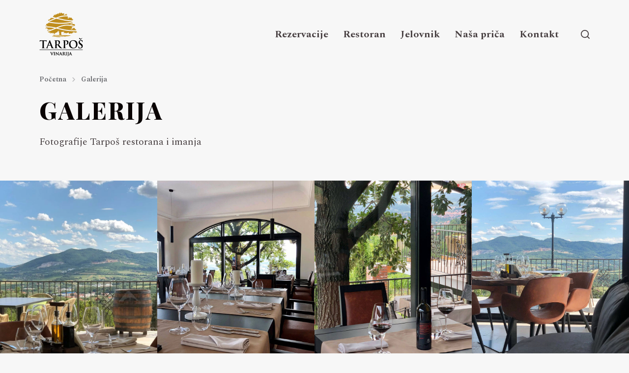

--- FILE ---
content_type: text/html; charset=UTF-8
request_url: https://www.tarpos.rs/galerija/
body_size: 16126
content:
<!DOCTYPE html>
<html class="no-js" lang="sr-RS">
<head>
<meta http-equiv="content-type" content="text/html" charset="UTF-8" />
<meta name="viewport" content="width=device-width, initial-scale=1.0" />
<link rel="profile" href="https://gmpg.org/xfn/11">
<meta name='robots' content='index, follow, max-image-preview:large, max-snippet:-1, max-video-preview:-1' />
<style>img:is([sizes="auto" i], [sizes^="auto," i]) { contain-intrinsic-size: 3000px 1500px }</style>
<!-- This site is optimized with the Yoast SEO plugin v26.5 - https://yoast.com/wordpress/plugins/seo/ -->
<title>Galerija - Vinarija Tarpoš</title>
<link rel="canonical" href="https://www.tarpos.rs/galerija/" />
<meta property="og:locale" content="sr_RS" />
<meta property="og:type" content="article" />
<meta property="og:title" content="Galerija - Vinarija Tarpoš" />
<meta property="og:description" content="Fotografije Tarpoš restorana i imanja" />
<meta property="og:url" content="https://www.tarpos.rs/galerija/" />
<meta property="og:site_name" content="Vinarija Tarpoš" />
<meta property="article:publisher" content="https://www.facebook.com/tarpos" />
<meta property="article:modified_time" content="2022-03-10T22:26:58+00:00" />
<meta property="og:image" content="https://www.tarpos.rs/wp-content/uploads/2022/03/Vinarija-Tarpos-1-952x1024.jpg" />
<meta name="twitter:card" content="summary_large_image" />
<script type="application/ld+json" class="yoast-schema-graph">{"@context":"https://schema.org","@graph":[{"@type":"WebPage","@id":"https://www.tarpos.rs/galerija/","url":"https://www.tarpos.rs/galerija/","name":"Galerija - Vinarija Tarpoš","isPartOf":{"@id":"https://www.tarpos.rs/#website"},"primaryImageOfPage":{"@id":"https://www.tarpos.rs/galerija/#primaryimage"},"image":{"@id":"https://www.tarpos.rs/galerija/#primaryimage"},"thumbnailUrl":"https://www.tarpos.rs/wp-content/uploads/2022/03/Vinarija-Tarpos-1-952x1024.jpg","datePublished":"2022-03-06T15:34:22+00:00","dateModified":"2022-03-10T22:26:58+00:00","breadcrumb":{"@id":"https://www.tarpos.rs/galerija/#breadcrumb"},"inLanguage":"sr-RS","potentialAction":[{"@type":"ReadAction","target":["https://www.tarpos.rs/galerija/"]}]},{"@type":"ImageObject","inLanguage":"sr-RS","@id":"https://www.tarpos.rs/galerija/#primaryimage","url":"https://www.tarpos.rs/wp-content/uploads/2022/03/Vinarija-Tarpos-1.jpg","contentUrl":"https://www.tarpos.rs/wp-content/uploads/2022/03/Vinarija-Tarpos-1.jpg","width":1200,"height":1291},{"@type":"BreadcrumbList","@id":"https://www.tarpos.rs/galerija/#breadcrumb","itemListElement":[{"@type":"ListItem","position":1,"name":"Početna","item":"https://www.tarpos.rs/"},{"@type":"ListItem","position":2,"name":"Galerija"}]},{"@type":"WebSite","@id":"https://www.tarpos.rs/#website","url":"https://www.tarpos.rs/","name":"Vinarija Tarpoš","description":"Pogled u srce Šumadije","publisher":{"@id":"https://www.tarpos.rs/#organization"},"potentialAction":[{"@type":"SearchAction","target":{"@type":"EntryPoint","urlTemplate":"https://www.tarpos.rs/?s={search_term_string}"},"query-input":{"@type":"PropertyValueSpecification","valueRequired":true,"valueName":"search_term_string"}}],"inLanguage":"sr-RS"},{"@type":"Organization","@id":"https://www.tarpos.rs/#organization","name":"Vinarija Tarpoš","url":"https://www.tarpos.rs/","logo":{"@type":"ImageObject","inLanguage":"sr-RS","@id":"https://www.tarpos.rs/#/schema/logo/image/","url":"https://www.tarpos.rs/wp-content/uploads/2022/03/Tarpos-logo-veb.png","contentUrl":"https://www.tarpos.rs/wp-content/uploads/2022/03/Tarpos-logo-veb.png","width":1024,"height":1024,"caption":"Vinarija Tarpoš"},"image":{"@id":"https://www.tarpos.rs/#/schema/logo/image/"},"sameAs":["https://www.facebook.com/tarpos","https://www.instagram.com/vinarija.tarpos","https://www.linkedin.com/company/vinarija-tarpos"]}]}</script>
<!-- / Yoast SEO plugin. -->
<link rel='dns-prefetch' href='//www.fbgcdn.com' />
<link rel="alternate" type="application/rss+xml" title="Vinarija Tarpoš &raquo; dovod" href="https://www.tarpos.rs/feed/" />
<link rel="alternate" type="application/rss+xml" title="Vinarija Tarpoš &raquo; dovod komentara" href="https://www.tarpos.rs/comments/feed/" />
<script type="text/javascript">
/* <![CDATA[ */
window._wpemojiSettings = {"baseUrl":"https:\/\/s.w.org\/images\/core\/emoji\/16.0.1\/72x72\/","ext":".png","svgUrl":"https:\/\/s.w.org\/images\/core\/emoji\/16.0.1\/svg\/","svgExt":".svg","source":{"concatemoji":"https:\/\/www.tarpos.rs\/wp-includes\/js\/wp-emoji-release.min.js?ver=6.8.3"}};
/*! This file is auto-generated */
!function(s,n){var o,i,e;function c(e){try{var t={supportTests:e,timestamp:(new Date).valueOf()};sessionStorage.setItem(o,JSON.stringify(t))}catch(e){}}function p(e,t,n){e.clearRect(0,0,e.canvas.width,e.canvas.height),e.fillText(t,0,0);var t=new Uint32Array(e.getImageData(0,0,e.canvas.width,e.canvas.height).data),a=(e.clearRect(0,0,e.canvas.width,e.canvas.height),e.fillText(n,0,0),new Uint32Array(e.getImageData(0,0,e.canvas.width,e.canvas.height).data));return t.every(function(e,t){return e===a[t]})}function u(e,t){e.clearRect(0,0,e.canvas.width,e.canvas.height),e.fillText(t,0,0);for(var n=e.getImageData(16,16,1,1),a=0;a<n.data.length;a++)if(0!==n.data[a])return!1;return!0}function f(e,t,n,a){switch(t){case"flag":return n(e,"\ud83c\udff3\ufe0f\u200d\u26a7\ufe0f","\ud83c\udff3\ufe0f\u200b\u26a7\ufe0f")?!1:!n(e,"\ud83c\udde8\ud83c\uddf6","\ud83c\udde8\u200b\ud83c\uddf6")&&!n(e,"\ud83c\udff4\udb40\udc67\udb40\udc62\udb40\udc65\udb40\udc6e\udb40\udc67\udb40\udc7f","\ud83c\udff4\u200b\udb40\udc67\u200b\udb40\udc62\u200b\udb40\udc65\u200b\udb40\udc6e\u200b\udb40\udc67\u200b\udb40\udc7f");case"emoji":return!a(e,"\ud83e\udedf")}return!1}function g(e,t,n,a){var r="undefined"!=typeof WorkerGlobalScope&&self instanceof WorkerGlobalScope?new OffscreenCanvas(300,150):s.createElement("canvas"),o=r.getContext("2d",{willReadFrequently:!0}),i=(o.textBaseline="top",o.font="600 32px Arial",{});return e.forEach(function(e){i[e]=t(o,e,n,a)}),i}function t(e){var t=s.createElement("script");t.src=e,t.defer=!0,s.head.appendChild(t)}"undefined"!=typeof Promise&&(o="wpEmojiSettingsSupports",i=["flag","emoji"],n.supports={everything:!0,everythingExceptFlag:!0},e=new Promise(function(e){s.addEventListener("DOMContentLoaded",e,{once:!0})}),new Promise(function(t){var n=function(){try{var e=JSON.parse(sessionStorage.getItem(o));if("object"==typeof e&&"number"==typeof e.timestamp&&(new Date).valueOf()<e.timestamp+604800&&"object"==typeof e.supportTests)return e.supportTests}catch(e){}return null}();if(!n){if("undefined"!=typeof Worker&&"undefined"!=typeof OffscreenCanvas&&"undefined"!=typeof URL&&URL.createObjectURL&&"undefined"!=typeof Blob)try{var e="postMessage("+g.toString()+"("+[JSON.stringify(i),f.toString(),p.toString(),u.toString()].join(",")+"));",a=new Blob([e],{type:"text/javascript"}),r=new Worker(URL.createObjectURL(a),{name:"wpTestEmojiSupports"});return void(r.onmessage=function(e){c(n=e.data),r.terminate(),t(n)})}catch(e){}c(n=g(i,f,p,u))}t(n)}).then(function(e){for(var t in e)n.supports[t]=e[t],n.supports.everything=n.supports.everything&&n.supports[t],"flag"!==t&&(n.supports.everythingExceptFlag=n.supports.everythingExceptFlag&&n.supports[t]);n.supports.everythingExceptFlag=n.supports.everythingExceptFlag&&!n.supports.flag,n.DOMReady=!1,n.readyCallback=function(){n.DOMReady=!0}}).then(function(){return e}).then(function(){var e;n.supports.everything||(n.readyCallback(),(e=n.source||{}).concatemoji?t(e.concatemoji):e.wpemoji&&e.twemoji&&(t(e.twemoji),t(e.wpemoji)))}))}((window,document),window._wpemojiSettings);
/* ]]> */
</script>
<style id='wp-emoji-styles-inline-css' type='text/css'>
img.wp-smiley, img.emoji {
display: inline !important;
border: none !important;
box-shadow: none !important;
height: 1em !important;
width: 1em !important;
margin: 0 0.07em !important;
vertical-align: -0.1em !important;
background: none !important;
padding: 0 !important;
}
</style>
<link rel='stylesheet' id='wp-block-library-css' href='//www.tarpos.rs/wp-content/cache/wpfc-minified/70fyenbn/4pgoi.css' type='text/css' media='all' />
<style id='classic-theme-styles-inline-css' type='text/css'>
/*! This file is auto-generated */
.wp-block-button__link{color:#fff;background-color:#32373c;border-radius:9999px;box-shadow:none;text-decoration:none;padding:calc(.667em + 2px) calc(1.333em + 2px);font-size:1.125em}.wp-block-file__button{background:#32373c;color:#fff;text-decoration:none}
</style>
<link rel='stylesheet' id='online-css-css' href='https://www.fbgcdn.com/embedder/css/order-online.css?ver=6.8.3' type='text/css' media='all' />
<style id='global-styles-inline-css' type='text/css'>
:root{--wp--preset--aspect-ratio--square: 1;--wp--preset--aspect-ratio--4-3: 4/3;--wp--preset--aspect-ratio--3-4: 3/4;--wp--preset--aspect-ratio--3-2: 3/2;--wp--preset--aspect-ratio--2-3: 2/3;--wp--preset--aspect-ratio--16-9: 16/9;--wp--preset--aspect-ratio--9-16: 9/16;--wp--preset--color--black: #000000;--wp--preset--color--cyan-bluish-gray: #abb8c3;--wp--preset--color--white: #ffffff;--wp--preset--color--pale-pink: #f78da7;--wp--preset--color--vivid-red: #cf2e2e;--wp--preset--color--luminous-vivid-orange: #ff6900;--wp--preset--color--luminous-vivid-amber: #fcb900;--wp--preset--color--light-green-cyan: #7bdcb5;--wp--preset--color--vivid-green-cyan: #00d084;--wp--preset--color--pale-cyan-blue: #8ed1fc;--wp--preset--color--vivid-cyan-blue: #0693e3;--wp--preset--color--vivid-purple: #9b51e0;--wp--preset--color--accent: #ae9254;--wp--preset--color--primary: #494143;--wp--preset--color--headings: #0a0404;--wp--preset--color--buttons-background: #ae9254;--wp--preset--color--buttons-text: #FFFFFF;--wp--preset--color--secondary: #747579;--wp--preset--color--border: #e0dddb;--wp--preset--color--light-background: #eae6e4;--wp--preset--color--background: #f7f7f7;--wp--preset--gradient--vivid-cyan-blue-to-vivid-purple: linear-gradient(135deg,rgba(6,147,227,1) 0%,rgb(155,81,224) 100%);--wp--preset--gradient--light-green-cyan-to-vivid-green-cyan: linear-gradient(135deg,rgb(122,220,180) 0%,rgb(0,208,130) 100%);--wp--preset--gradient--luminous-vivid-amber-to-luminous-vivid-orange: linear-gradient(135deg,rgba(252,185,0,1) 0%,rgba(255,105,0,1) 100%);--wp--preset--gradient--luminous-vivid-orange-to-vivid-red: linear-gradient(135deg,rgba(255,105,0,1) 0%,rgb(207,46,46) 100%);--wp--preset--gradient--very-light-gray-to-cyan-bluish-gray: linear-gradient(135deg,rgb(238,238,238) 0%,rgb(169,184,195) 100%);--wp--preset--gradient--cool-to-warm-spectrum: linear-gradient(135deg,rgb(74,234,220) 0%,rgb(151,120,209) 20%,rgb(207,42,186) 40%,rgb(238,44,130) 60%,rgb(251,105,98) 80%,rgb(254,248,76) 100%);--wp--preset--gradient--blush-light-purple: linear-gradient(135deg,rgb(255,206,236) 0%,rgb(152,150,240) 100%);--wp--preset--gradient--blush-bordeaux: linear-gradient(135deg,rgb(254,205,165) 0%,rgb(254,45,45) 50%,rgb(107,0,62) 100%);--wp--preset--gradient--luminous-dusk: linear-gradient(135deg,rgb(255,203,112) 0%,rgb(199,81,192) 50%,rgb(65,88,208) 100%);--wp--preset--gradient--pale-ocean: linear-gradient(135deg,rgb(255,245,203) 0%,rgb(182,227,212) 50%,rgb(51,167,181) 100%);--wp--preset--gradient--electric-grass: linear-gradient(135deg,rgb(202,248,128) 0%,rgb(113,206,126) 100%);--wp--preset--gradient--midnight: linear-gradient(135deg,rgb(2,3,129) 0%,rgb(40,116,252) 100%);--wp--preset--font-size--small: 16px;--wp--preset--font-size--medium: 20px;--wp--preset--font-size--large: 24px;--wp--preset--font-size--x-large: 42px;--wp--preset--font-size--normal: 19px;--wp--preset--font-size--larger: 32px;--wp--preset--spacing--20: 0.44rem;--wp--preset--spacing--30: 0.67rem;--wp--preset--spacing--40: 1rem;--wp--preset--spacing--50: 1.5rem;--wp--preset--spacing--60: 2.25rem;--wp--preset--spacing--70: 3.38rem;--wp--preset--spacing--80: 5.06rem;--wp--preset--shadow--natural: 6px 6px 9px rgba(0, 0, 0, 0.2);--wp--preset--shadow--deep: 12px 12px 50px rgba(0, 0, 0, 0.4);--wp--preset--shadow--sharp: 6px 6px 0px rgba(0, 0, 0, 0.2);--wp--preset--shadow--outlined: 6px 6px 0px -3px rgba(255, 255, 255, 1), 6px 6px rgba(0, 0, 0, 1);--wp--preset--shadow--crisp: 6px 6px 0px rgba(0, 0, 0, 1);}:where(.is-layout-flex){gap: 0.5em;}:where(.is-layout-grid){gap: 0.5em;}body .is-layout-flex{display: flex;}.is-layout-flex{flex-wrap: wrap;align-items: center;}.is-layout-flex > :is(*, div){margin: 0;}body .is-layout-grid{display: grid;}.is-layout-grid > :is(*, div){margin: 0;}:where(.wp-block-columns.is-layout-flex){gap: 2em;}:where(.wp-block-columns.is-layout-grid){gap: 2em;}:where(.wp-block-post-template.is-layout-flex){gap: 1.25em;}:where(.wp-block-post-template.is-layout-grid){gap: 1.25em;}.has-black-color{color: var(--wp--preset--color--black) !important;}.has-cyan-bluish-gray-color{color: var(--wp--preset--color--cyan-bluish-gray) !important;}.has-white-color{color: var(--wp--preset--color--white) !important;}.has-pale-pink-color{color: var(--wp--preset--color--pale-pink) !important;}.has-vivid-red-color{color: var(--wp--preset--color--vivid-red) !important;}.has-luminous-vivid-orange-color{color: var(--wp--preset--color--luminous-vivid-orange) !important;}.has-luminous-vivid-amber-color{color: var(--wp--preset--color--luminous-vivid-amber) !important;}.has-light-green-cyan-color{color: var(--wp--preset--color--light-green-cyan) !important;}.has-vivid-green-cyan-color{color: var(--wp--preset--color--vivid-green-cyan) !important;}.has-pale-cyan-blue-color{color: var(--wp--preset--color--pale-cyan-blue) !important;}.has-vivid-cyan-blue-color{color: var(--wp--preset--color--vivid-cyan-blue) !important;}.has-vivid-purple-color{color: var(--wp--preset--color--vivid-purple) !important;}.has-black-background-color{background-color: var(--wp--preset--color--black) !important;}.has-cyan-bluish-gray-background-color{background-color: var(--wp--preset--color--cyan-bluish-gray) !important;}.has-white-background-color{background-color: var(--wp--preset--color--white) !important;}.has-pale-pink-background-color{background-color: var(--wp--preset--color--pale-pink) !important;}.has-vivid-red-background-color{background-color: var(--wp--preset--color--vivid-red) !important;}.has-luminous-vivid-orange-background-color{background-color: var(--wp--preset--color--luminous-vivid-orange) !important;}.has-luminous-vivid-amber-background-color{background-color: var(--wp--preset--color--luminous-vivid-amber) !important;}.has-light-green-cyan-background-color{background-color: var(--wp--preset--color--light-green-cyan) !important;}.has-vivid-green-cyan-background-color{background-color: var(--wp--preset--color--vivid-green-cyan) !important;}.has-pale-cyan-blue-background-color{background-color: var(--wp--preset--color--pale-cyan-blue) !important;}.has-vivid-cyan-blue-background-color{background-color: var(--wp--preset--color--vivid-cyan-blue) !important;}.has-vivid-purple-background-color{background-color: var(--wp--preset--color--vivid-purple) !important;}.has-black-border-color{border-color: var(--wp--preset--color--black) !important;}.has-cyan-bluish-gray-border-color{border-color: var(--wp--preset--color--cyan-bluish-gray) !important;}.has-white-border-color{border-color: var(--wp--preset--color--white) !important;}.has-pale-pink-border-color{border-color: var(--wp--preset--color--pale-pink) !important;}.has-vivid-red-border-color{border-color: var(--wp--preset--color--vivid-red) !important;}.has-luminous-vivid-orange-border-color{border-color: var(--wp--preset--color--luminous-vivid-orange) !important;}.has-luminous-vivid-amber-border-color{border-color: var(--wp--preset--color--luminous-vivid-amber) !important;}.has-light-green-cyan-border-color{border-color: var(--wp--preset--color--light-green-cyan) !important;}.has-vivid-green-cyan-border-color{border-color: var(--wp--preset--color--vivid-green-cyan) !important;}.has-pale-cyan-blue-border-color{border-color: var(--wp--preset--color--pale-cyan-blue) !important;}.has-vivid-cyan-blue-border-color{border-color: var(--wp--preset--color--vivid-cyan-blue) !important;}.has-vivid-purple-border-color{border-color: var(--wp--preset--color--vivid-purple) !important;}.has-vivid-cyan-blue-to-vivid-purple-gradient-background{background: var(--wp--preset--gradient--vivid-cyan-blue-to-vivid-purple) !important;}.has-light-green-cyan-to-vivid-green-cyan-gradient-background{background: var(--wp--preset--gradient--light-green-cyan-to-vivid-green-cyan) !important;}.has-luminous-vivid-amber-to-luminous-vivid-orange-gradient-background{background: var(--wp--preset--gradient--luminous-vivid-amber-to-luminous-vivid-orange) !important;}.has-luminous-vivid-orange-to-vivid-red-gradient-background{background: var(--wp--preset--gradient--luminous-vivid-orange-to-vivid-red) !important;}.has-very-light-gray-to-cyan-bluish-gray-gradient-background{background: var(--wp--preset--gradient--very-light-gray-to-cyan-bluish-gray) !important;}.has-cool-to-warm-spectrum-gradient-background{background: var(--wp--preset--gradient--cool-to-warm-spectrum) !important;}.has-blush-light-purple-gradient-background{background: var(--wp--preset--gradient--blush-light-purple) !important;}.has-blush-bordeaux-gradient-background{background: var(--wp--preset--gradient--blush-bordeaux) !important;}.has-luminous-dusk-gradient-background{background: var(--wp--preset--gradient--luminous-dusk) !important;}.has-pale-ocean-gradient-background{background: var(--wp--preset--gradient--pale-ocean) !important;}.has-electric-grass-gradient-background{background: var(--wp--preset--gradient--electric-grass) !important;}.has-midnight-gradient-background{background: var(--wp--preset--gradient--midnight) !important;}.has-small-font-size{font-size: var(--wp--preset--font-size--small) !important;}.has-medium-font-size{font-size: var(--wp--preset--font-size--medium) !important;}.has-large-font-size{font-size: var(--wp--preset--font-size--large) !important;}.has-x-large-font-size{font-size: var(--wp--preset--font-size--x-large) !important;}
:where(.wp-block-post-template.is-layout-flex){gap: 1.25em;}:where(.wp-block-post-template.is-layout-grid){gap: 1.25em;}
:where(.wp-block-columns.is-layout-flex){gap: 2em;}:where(.wp-block-columns.is-layout-grid){gap: 2em;}
:root :where(.wp-block-pullquote){font-size: 1.5em;line-height: 1.6;}
</style>
<link rel='stylesheet' id='blueimp-gallery-css' href='//www.tarpos.rs/wp-content/cache/wpfc-minified/dsz555vc/4pgoi.css' type='text/css' media='all' />
<link rel='stylesheet' id='blueimp-gallery-indicator-css' href='//www.tarpos.rs/wp-content/cache/wpfc-minified/7bg5e846/4pgoi.css' type='text/css' media='all' />
<link rel='stylesheet' id='blueimp-gallery-video-css' href='//www.tarpos.rs/wp-content/cache/wpfc-minified/qurzwtzp/4pgoi.css' type='text/css' media='all' />
<link rel='stylesheet' id='contact-form-7-css' href='//www.tarpos.rs/wp-content/cache/wpfc-minified/lyyd0hdu/4pgoi.css' type='text/css' media='all' />
<style id='contact-form-7-inline-css' type='text/css'>
.wpcf7 .wpcf7-recaptcha iframe {margin-bottom: 0;}.wpcf7 .wpcf7-recaptcha[data-align="center"] > div {margin: 0 auto;}.wpcf7 .wpcf7-recaptcha[data-align="right"] > div {margin: 0 0 0 auto;}
</style>
<link rel='stylesheet' id='chaplin-google-fonts-css' href='//fonts.googleapis.com/css?family=Playfair+Display%3A400%2C700%2C400italic%2C700italic%2C800%2C800italic%7CSpectral%3A400%2C500%2C600%2C700%2C400italic%2C700italic&#038;ver=1' type='text/css' media='all' />
<link rel='stylesheet' id='chaplin-font-awesome-css' href='//www.tarpos.rs/wp-content/cache/wpfc-minified/9ktni4xu/4pgoi.css' type='text/css' media='all' />
<link rel='stylesheet' id='chaplin-style-css' href='//www.tarpos.rs/wp-content/cache/wpfc-minified/lmntd3fw/4pgoi.css' type='text/css' media='all' />
<style id='chaplin-style-inline-css' type='text/css'>
:root{--body-font:Spectral,-apple-system,BlinkMacSystemFont,'Helvetica Neue',Helvetica,sans-serif;--headings-font:Playfair Display,Georgia,'Times New Roman',Times,serif;--headings-weight:800;--headings-case:uppercase;--headings-spacing:0.0625em;--background-color:#f7f7f7;--primary-color:#494143;--headings-color:#0a0404;--accent-color:#ae9254;--border-color:#e0dddb;--light-background-color:#eae6e4}body,.ff-body{font-family:Spectral,-apple-system,BlinkMacSystemFont,'Helvetica Neue',Helvetica,sans-serif}h1,h2,h3,h4,h5,h6,.faux-heading,.ff-headings{font-family:Playfair Display,Georgia,'Times New Roman',Times,serif}h1,h2,h3,h4,h5,h6,.faux-heading,.fw-headings{font-weight:800}h1,h2,h3,h4,h5,h6,.faux-heading,.tt-headings{text-transform:uppercase}h1,h2,h3,h4,h5,h6,.faux-heading,.ls-headings{letter-spacing:0.0625em}.bg-body-background,.bg-body-background-hover:hover,:root .has-background-background-color,body,:root body.custom-background,.menu-modal,.header-inner.is-sticky{background-color:#f7f7f7}@supports ( color:color( display-p3 0 0 0 / 1 ) ){.bg-body-background,.bg-body-background-hover:hover,:root .has-background-background-color,body,:root body.custom-background,.menu-modal,.header-inner.is-sticky{background-color:color( display-p3 0.969 0.969 0.969 / 1 )}}.border-color-body-background,.border-color-body-background-hover:hover{border-color:#f7f7f7}@supports ( color:color( display-p3 0 0 0 / 1 ) ){.border-color-body-background,.border-color-body-background-hover:hover{border-color:color( display-p3 0.969 0.969 0.969 / 1 )}}#pagination .loader.same-primary-border-color{border-top-color:#f7f7f7}@supports ( color:color( display-p3 0 0 0 / 1 ) ){#pagination .loader.same-primary-border-color{border-top-color:color( display-p3 0.969 0.969 0.969 / 1 )}}.color-body-background,.color-body-background-hover:hover,:root .has-background-color,button,.button,.faux-button,.wp-block-button__link,:root .wp-block-file a.wp-block-file__button,input[type='button'],input[type='reset'],input[type='submit'],:root .woocommerce #respond input#submit,:root .woocommerce a.button,:root .woocommerce button.button,:root .woocommerce input.button{color:#f7f7f7}@supports ( color:color( display-p3 0 0 0 / 1 ) ){.color-body-background,.color-body-background-hover:hover,:root .has-background-color,button,.button,.faux-button,.wp-block-button__link,:root .wp-block-file a.wp-block-file__button,input[type='button'],input[type='reset'],input[type='submit'],:root .woocommerce #respond input#submit,:root .woocommerce a.button,:root .woocommerce button.button,:root .woocommerce input.button{color:color( display-p3 0.969 0.969 0.969 / 1 )}}.fill-children-body-background,.fill-children-body-background *{fill:#f7f7f7}@supports ( color:color( display-p3 0 0 0 / 1 ) ){.fill-children-body-background,.fill-children-body-background *{fill:color( display-p3 0.969 0.969 0.969 / 1 )}}.bg-primary,.bg-primary-hover:hover,:root .has-primary-background-color{background-color:#494143}@supports ( color:color( display-p3 0 0 0 / 1 ) ){.bg-primary,.bg-primary-hover:hover,:root .has-primary-background-color{background-color:color( display-p3 0.286 0.255 0.263 / 1 )}}.border-color-primary,.border-color-primary-hover:hover{border-color:#494143}@supports ( color:color( display-p3 0 0 0 / 1 ) ){.border-color-primary,.border-color-primary-hover:hover{border-color:color( display-p3 0.286 0.255 0.263 / 1 )}}.color-primary,.color-primary-hover:hover,:root .has-primary-color,body,.main-menu-alt ul li{color:#494143}@supports ( color:color( display-p3 0 0 0 / 1 ) ){.color-primary,.color-primary-hover:hover,:root .has-primary-color,body,.main-menu-alt ul li{color:color( display-p3 0.286 0.255 0.263 / 1 )}}.fill-children-primary,.fill-children-primary *{fill:#494143}@supports ( color:color( display-p3 0 0 0 / 1 ) ){.fill-children-primary,.fill-children-primary *{fill:color( display-p3 0.286 0.255 0.263 / 1 )}}h1,h2,h3,h4,h5,h6,.faux-heading{color:#0a0404}@supports ( color:color( display-p3 0 0 0 / 1 ) ){h1,h2,h3,h4,h5,h6,.faux-heading{color:color( display-p3 0.039 0.016 0.016 / 1 )}}.bg-accent,.bg-accent-hover:hover,:root .has-accent-background-color,button,.button,.faux-button,.wp-block-button__link,:root .wp-block-file a.wp-block-file__button,input[type='button'],input[type='reset'],input[type='submit'],:root .woocommerce #respond input#submit,:root .woocommerce a.button,:root .woocommerce button.button,:root .woocommerce input.button{background-color:#ae9254}@supports ( color:color( display-p3 0 0 0 / 1 ) ){.bg-accent,.bg-accent-hover:hover,:root .has-accent-background-color,button,.button,.faux-button,.wp-block-button__link,:root .wp-block-file a.wp-block-file__button,input[type='button'],input[type='reset'],input[type='submit'],:root .woocommerce #respond input#submit,:root .woocommerce a.button,:root .woocommerce button.button,:root .woocommerce input.button{background-color:color( display-p3 0.682 0.573 0.329 / 1 )}}.border-color-accent,.border-color-accent-hover:hover,blockquote{border-color:#ae9254}@supports ( color:color( display-p3 0 0 0 / 1 ) ){.border-color-accent,.border-color-accent-hover:hover,blockquote{border-color:color( display-p3 0.682 0.573 0.329 / 1 )}}.color-accent,.color-accent-hover:hover,:root .has-accent-color,a,.is-style-outline .wp-block-button__link:not(.has-text-color),.wp-block-button__link.is-style-outline{color:#ae9254}@supports ( color:color( display-p3 0 0 0 / 1 ) ){.color-accent,.color-accent-hover:hover,:root .has-accent-color,a,.is-style-outline .wp-block-button__link:not(.has-text-color),.wp-block-button__link.is-style-outline{color:color( display-p3 0.682 0.573 0.329 / 1 )}}.fill-children-accent,.fill-children-accent *{fill:#ae9254}@supports ( color:color( display-p3 0 0 0 / 1 ) ){.fill-children-accent,.fill-children-accent *{fill:color( display-p3 0.682 0.573 0.329 / 1 )}}.bg-border,.bg-border-hover:hover,:root .has-border-background-color,caption{background-color:#e0dddb}@supports ( color:color( display-p3 0 0 0 / 1 ) ){.bg-border,.bg-border-hover:hover,:root .has-border-background-color,caption{background-color:color( display-p3 0.878 0.867 0.859 / 1 )}}.border-color-border,.border-color-border-hover:hover,pre,th,td,input,textarea,fieldset,.main-menu li,button.sub-menu-toggle,.wp-block-latest-posts.is-grid li,.wp-block-calendar,.footer-menu li,.comment .comment,.post-navigation,.related-posts,.widget,.select2-container .select2-selection--single{border-color:#e0dddb}@supports ( color:color( display-p3 0 0 0 / 1 ) ){.border-color-border,.border-color-border-hover:hover,pre,th,td,input,textarea,fieldset,.main-menu li,button.sub-menu-toggle,.wp-block-latest-posts.is-grid li,.wp-block-calendar,.footer-menu li,.comment .comment,.post-navigation,.related-posts,.widget,.select2-container .select2-selection--single{border-color:color( display-p3 0.878 0.867 0.859 / 1 )}}.color-border,.color-border-hover:hover,:root .has-border-color,hr{color:#e0dddb}@supports ( color:color( display-p3 0 0 0 / 1 ) ){.color-border,.color-border-hover:hover,:root .has-border-color,hr{color:color( display-p3 0.878 0.867 0.859 / 1 )}}.fill-children-border,.fill-children-border *{fill:#e0dddb}@supports ( color:color( display-p3 0 0 0 / 1 ) ){.fill-children-border,.fill-children-border *{fill:color( display-p3 0.878 0.867 0.859 / 1 )}}.bg-light-background,.bg-light-background-hover:hover,:root .has-light-background-background-color,code,kbd,samp,table.is-style-stripes tr:nth-child( odd ){background-color:#eae6e4}@supports ( color:color( display-p3 0 0 0 / 1 ) ){.bg-light-background,.bg-light-background-hover:hover,:root .has-light-background-background-color,code,kbd,samp,table.is-style-stripes tr:nth-child( odd ){background-color:color( display-p3 0.918 0.902 0.894 / 1 )}}.border-color-light-background,.border-color-light-background-hover:hover{border-color:#eae6e4}@supports ( color:color( display-p3 0 0 0 / 1 ) ){.border-color-light-background,.border-color-light-background-hover:hover{border-color:color( display-p3 0.918 0.902 0.894 / 1 )}}.color-light-background,.color-light-background-hover:hover,:root .has-light-background-color,.main-menu-alt ul{color:#eae6e4}@supports ( color:color( display-p3 0 0 0 / 1 ) ){.color-light-background,.color-light-background-hover:hover,:root .has-light-background-color,.main-menu-alt ul{color:color( display-p3 0.918 0.902 0.894 / 1 )}}.fill-children-light-background,.fill-children-light-background *{fill:#eae6e4}@supports ( color:color( display-p3 0 0 0 / 1 ) ){.fill-children-light-background,.fill-children-light-background *{fill:color( display-p3 0.918 0.902 0.894 / 1 )}}
</style>
<link rel='stylesheet' id='chaplin-print-styles-css' href='//www.tarpos.rs/wp-content/cache/wpfc-minified/qhgmcivy/4pgoi.css' type='text/css' media='print' />
<link rel='stylesheet' id='dflip-style-css' href='//www.tarpos.rs/wp-content/cache/wpfc-minified/lco9jih5/4pgoi.css' type='text/css' media='all' />
<link rel='stylesheet' id='restaurant_system_public_style-css' href='//www.tarpos.rs/wp-content/cache/wpfc-minified/2rfx44t4/4pgoi.css' type='text/css' media='all' />
<script type="text/javascript" src="https://www.fbgcdn.com/embedder/js/ewm2.js?ver=6.8.3" id="jsforwp-blocks-frontend-js-js"></script>
<script type="text/javascript" src="https://www.tarpos.rs/wp-includes/js/jquery/jquery.min.js?ver=3.7.1" id="jquery-core-js"></script>
<script type="text/javascript" src="https://www.tarpos.rs/wp-includes/js/jquery/jquery-migrate.min.js?ver=3.4.1" id="jquery-migrate-js"></script>
<script type="text/javascript" src="https://www.tarpos.rs/wp-includes/js/imagesloaded.min.js?ver=5.0.0" id="imagesloaded-js"></script>
<script type="text/javascript" src="https://www.tarpos.rs/wp-content/themes/chaplin/assets/js/modernizr-touchevents.min.js?ver=3.6.0" id="chaplin-modernizr-js"></script>
<script type="text/javascript" id="chaplin-construct-js-extra">
/* <![CDATA[ */
var chaplin_ajax_load_more = {"ajaxurl":"https:\/\/www.tarpos.rs\/wp-admin\/admin-ajax.php"};
/* ]]> */
</script>
<script type="text/javascript" src="https://www.tarpos.rs/wp-content/themes/chaplin/assets/js/construct.js?ver=2.6.7" id="chaplin-construct-js"></script>
<link rel="https://api.w.org/" href="https://www.tarpos.rs/wp-json/" /><link rel="alternate" title="JSON" type="application/json" href="https://www.tarpos.rs/wp-json/wp/v2/pages/1201" /><link rel="EditURI" type="application/rsd+xml" title="RSD" href="https://www.tarpos.rs/xmlrpc.php?rsd" />
<meta name="generator" content="WordPress 6.8.3" />
<link rel='shortlink' href='https://www.tarpos.rs/?p=1201' />
<!-- Custom Logo: hide header text -->
<style id="custom-logo-css" type="text/css">
.site-title, .site-description {
position: absolute;
clip-path: inset(50%);
}
</style>
<link rel="alternate" title="oEmbed (JSON)" type="application/json+oembed" href="https://www.tarpos.rs/wp-json/oembed/1.0/embed?url=https%3A%2F%2Fwww.tarpos.rs%2Fgalerija%2F" />
<link rel="alternate" title="oEmbed (XML)" type="text/xml+oembed" href="https://www.tarpos.rs/wp-json/oembed/1.0/embed?url=https%3A%2F%2Fwww.tarpos.rs%2Fgalerija%2F&#038;format=xml" />
<script>document.documentElement.className = document.documentElement.className.replace( 'no-js', 'js' );</script>
<style type="text/css" id="custom-background-css">
body.custom-background { background-color: #f7f7f7; }
</style>
<link rel="icon" href="https://www.tarpos.rs/wp-content/uploads/2022/02/cropped-favicon_tarpos-32x32.png" sizes="32x32" />
<link rel="icon" href="https://www.tarpos.rs/wp-content/uploads/2022/02/cropped-favicon_tarpos-192x192.png" sizes="192x192" />
<link rel="apple-touch-icon" href="https://www.tarpos.rs/wp-content/uploads/2022/02/cropped-favicon_tarpos-180x180.png" />
<meta name="msapplication-TileImage" content="https://www.tarpos.rs/wp-content/uploads/2022/02/cropped-favicon_tarpos-270x270.png" />
<style type="text/css" id="wp-custom-css">
#site-header {
margin-bottom: 1rem;
padding: 2.5rem 0;
font-weight: bold;
}
.post-inner {
padding-top: 4rem;
}
.grecaptcha-badge { opacity:0;}
.main-menu-alt-container {
font-size: 2rem;
}
</style>
</head>
<body data-rsssl=1 class="wp-singular page-template page-template-template-full-width page-template-template-full-width-php page page-id-1201 custom-background wp-custom-logo wp-theme-chaplin pagination-type-button has-full-width-content has-sticky-header disable-menu-modal-on-desktop has-overlay-logo missing-post-thumbnail has-no-pagination not-showing-comments template-full-width">
<a class="skip-link faux-button" href="#site-content">Skip to the content</a>
<header id="site-header">
<div class="header-inner stick-me">
<div class="section-inner">
<div class="header-titles">
<div class="site-logo faux-heading">
<a href="https://www.tarpos.rs/" rel="home" class="custom-logo-link custom-logo">
<img src="https://www.tarpos.rs/wp-content/uploads/2022/03/logo.svg" width="75" height="76"  />
</a>
<span class="screen-reader-text">Vinarija Tarpoš</span></div>
<div class="site-description">Pogled u srce Šumadije</div>
</div><!-- .header-titles -->
<div class="header-navigation-wrapper">
<div class="main-menu-alt-container hide-js">
<ul class="main-menu-alt dropdown-menu reset-list-style">
<li id="menu-item-1349" class="menu-item menu-item-type-post_type menu-item-object-page menu-item-1349"><a href="https://www.tarpos.rs/rezervacije/">Rezervacije</a></li>
<li id="menu-item-35" class="menu-item menu-item-type-post_type menu-item-object-page menu-item-35"><a href="https://www.tarpos.rs/restoran/">Restoran</a></li>
<li id="menu-item-1641" class="menu-item menu-item-type-post_type menu-item-object-page menu-item-1641"><a href="https://www.tarpos.rs/restoran/jelovnik/">Jelovnik</a></li>
<li id="menu-item-34" class="menu-item menu-item-type-post_type menu-item-object-page menu-item-34"><a href="https://www.tarpos.rs/nasa-prica/">Naša priča</a></li>
<li id="menu-item-167" class="menu-item menu-item-type-post_type menu-item-object-page menu-item-167"><a href="https://www.tarpos.rs/kontakt/">Kontakt</a></li>
</ul><!-- .main-menu-alt -->
</div><!-- .main-menu-alt-container -->
<div class="header-toggles hide-no-js">
<a href="#" class="toggle search-toggle" data-toggle-target=".search-modal" data-toggle-screen-lock="true" data-toggle-body-class="showing-search-modal" data-set-focus=".search-modal .search-field" aria-pressed="false" role="button">
<div class="toggle-text">
Search										</div>
<svg class="svg-icon" aria-hidden="true" role="img" focusable="false" xmlns="http://www.w3.org/2000/svg" width="20" height="20" viewBox="0 0 20 20"><path fill="" d="M1148.0319,95.6176858 L1151.70711,99.2928932 C1152.09763,99.6834175 1152.09763,100.316582 1151.70711,100.707107 C1151.31658,101.097631 1150.68342,101.097631 1150.29289,100.707107 L1146.61769,97.0318993 C1145.07801,98.2635271 1143.12501,99 1141,99 C1136.02944,99 1132,94.9705627 1132,90 C1132,85.0294372 1136.02944,81 1141,81 C1145.97056,81 1150,85.0294372 1150,90 C1150,92.1250137 1149.26353,94.078015 1148.0319,95.6176858 Z M1146.04139,94.8563911 C1147.25418,93.5976949 1148,91.8859456 1148,90 C1148,86.1340067 1144.86599,83 1141,83 C1137.13401,83 1134,86.1340067 1134,90 C1134,93.8659933 1137.13401,97 1141,97 C1142.88595,97 1144.59769,96.2541764 1145.85639,95.0413859 C1145.88271,95.0071586 1145.91154,94.9742441 1145.94289,94.9428932 C1145.97424,94.9115423 1146.00716,94.8827083 1146.04139,94.8563911 Z" transform="translate(-1132 -81)" /></svg>									</a><!-- .search-toggle -->
<a href="#" class="toggle nav-toggle" data-toggle-target=".menu-modal" data-toggle-screen-lock="true" data-toggle-body-class="showing-menu-modal" aria-pressed="false" data-set-focus=".menu-modal" role="button">
<div class="toggle-text">
Menu									</div>
<div class="bars">
<div class="bar"></div>
<div class="bar"></div>
<div class="bar"></div>
</div><!-- .bars -->
</a><!-- .nav-toggle -->
</div><!-- .header-toggles -->
</div><!-- .header-navigation-wrapper -->
</div><!-- .section-inner -->
</div><!-- .header-inner -->
<div class="search-modal cover-modal" data-modal-target-string=".search-modal" aria-expanded="false">
<div class="search-modal-inner modal-inner bg-body-background">
<div class="section-inner">
<form role="search" method="get" class="modal-search-form" action="https://www.tarpos.rs/">
<label class="screen-reader-text" for="search-form-693857946fae5">
Search for:				</label>
<input type="search" id="search-form-693857946fae5" class="search-field" placeholder="Search for&hellip;" value="" name="s" />
<button type="submit" class="search-submit">Search</button>
</form><!-- .search-form -->
<a href="#" class="toggle search-untoggle fill-children-primary" data-toggle-target=".search-modal" data-toggle-screen-lock="true" data-toggle-body-class="showing-search-modal" data-set-focus="#site-header .search-toggle">
<span class="screen-reader-text">Close search</span>
<svg class="svg-icon" aria-hidden="true" role="img" focusable="false" xmlns="http://www.w3.org/2000/svg" width="16" height="16" viewBox="0 0 16 16"><polygon fill="" fill-rule="evenodd" points="6.852 7.649 .399 1.195 1.445 .149 7.899 6.602 14.352 .149 15.399 1.195 8.945 7.649 15.399 14.102 14.352 15.149 7.899 8.695 1.445 15.149 .399 14.102" /></svg>			</a><!-- .search-toggle -->
</div><!-- .section-inner -->
</div><!-- .search-modal-inner -->
</div><!-- .menu-modal -->
</header><!-- #site-header -->
<div class="menu-modal cover-modal" data-modal-target-string=".menu-modal" aria-expanded="false">
<div class="menu-modal-inner modal-inner bg-body-background">
<div class="menu-wrapper section-inner">
<div class="menu-top">
<div class="menu-modal-toggles header-toggles">
<a href="#" class="toggle nav-toggle nav-untoggle" data-toggle-target=".menu-modal" data-toggle-screen-lock="true" data-toggle-body-class="showing-menu-modal" aria-pressed="false" data-set-focus="#site-header .nav-toggle" role="button"> 
<div class="toggle-text">
Zatvori						</div>
<div class="bars">
<div class="bar"></div>
<div class="bar"></div>
<div class="bar"></div>
</div><!-- .bars -->
</a><!-- .nav-toggle -->
</div><!-- .menu-modal-toggles -->
<ul class="main-menu reset-list-style">
<li class="menu-item menu-item-type-post_type menu-item-object-page menu-item-1349"><div class="ancestor-wrapper"><a href="https://www.tarpos.rs/rezervacije/">Rezervacije</a></div><!-- .ancestor-wrapper --></li>
<li class="menu-item menu-item-type-post_type menu-item-object-page menu-item-35"><div class="ancestor-wrapper"><a href="https://www.tarpos.rs/restoran/">Restoran</a></div><!-- .ancestor-wrapper --></li>
<li class="menu-item menu-item-type-post_type menu-item-object-page menu-item-1641"><div class="ancestor-wrapper"><a href="https://www.tarpos.rs/restoran/jelovnik/">Jelovnik</a></div><!-- .ancestor-wrapper --></li>
<li class="menu-item menu-item-type-post_type menu-item-object-page menu-item-34"><div class="ancestor-wrapper"><a href="https://www.tarpos.rs/nasa-prica/">Naša priča</a></div><!-- .ancestor-wrapper --></li>
<li class="menu-item menu-item-type-post_type menu-item-object-page menu-item-167"><div class="ancestor-wrapper"><a href="https://www.tarpos.rs/kontakt/">Kontakt</a></div><!-- .ancestor-wrapper --></li>
</ul><!-- .main-menu -->
</div><!-- .menu-top -->
<div class="menu-bottom">
<p class="menu-copyright">&copy; 2025 <a href="https://www.tarpos.rs">Vinarija Tarpoš</a></p>
<ul id="menu-drustvene-mreze" class="social-menu reset-list-style social-icons s-icons"><li id="menu-item-144" class="menu-item menu-item-type-custom menu-item-object-custom menu-item-144"><a href="https://www.instagram.com/vinarija.tarpos/"><span class="screen-reader-text">Instagram</span></a></li>
<li id="menu-item-145" class="menu-item menu-item-type-custom menu-item-object-custom menu-item-145"><a href="https://www.facebook.com/tarpos"><span class="screen-reader-text">Facebook</span></a></li>
<li id="menu-item-146" class="menu-item menu-item-type-custom menu-item-object-custom menu-item-146"><a href="https://www.linkedin.com/company/vinarija-tarpos"><span class="screen-reader-text">LinkedIn</span></a></li>
<li id="menu-item-979" class="menu-item menu-item-type-custom menu-item-object-custom menu-item-979"><a href="https://www.youtube.com/channel/UCR46SOU6GIufRDwlpH6jmtA"><span class="screen-reader-text">Youtube</span></a></li>
</ul>
</div><!-- .menu-bottom -->
</div><!-- .menu-wrapper -->
</div><!-- .menu-modal-inner -->
</div><!-- .menu-modal -->
<main id="site-content">
<article class="section-inner post-1201 page type-page status-publish has-post-thumbnail hentry" id="post-1201">
<header class="entry-header">
<div class="breadcrumbs-wrapper">
<div class="breadcrumbs-inner-wrapper no-scrollbars">
<ul class="breadcrumbs reset-list-style color-secondary">
<li><a href="https://www.tarpos.rs">Početna</a></li><li><span class="sep fill-children-current-color chevron-icon"><svg class="svg-icon" aria-hidden="true" role="img" focusable="false" xmlns="http://www.w3.org/2000/svg" width="13" height="21" viewBox="0 0 13 21"><path fill="%231a1a1b" fill-rule="evenodd" d="m8.375 10.591-7.764-7.858 2.117-2.143 9.883 10.001-9.883 9.999-2.117-2.143z" /></svg></span><a href="https://www.tarpos.rs/galerija/">Galerija</a></li>
</ul><!-- .breadcrumbs -->
</div><!-- .no-scrollbars -->
</div><!-- .breadcrumbs-wrapper -->
<h1 class="entry-title">Galerija</h1>
<div class="intro-text section-inner thin max-percentage">
<p>Fotografije Tarpoš restorana i imanja</p>
</div>
</header><!-- .entry-header -->
<div class="post-inner" id="post-inner">
<div class="entry-content">
<div class="wp-block-columns alignfull is-layout-flex wp-container-core-columns-is-layout-9d6595d7 wp-block-columns-is-layout-flex">
<div class="wp-block-column is-layout-flow wp-block-column-is-layout-flow">
<figure class="wp-block-gallery aligncenter has-nested-images columns-2 is-cropped wp-block-gallery-1 is-layout-flex wp-block-gallery-is-layout-flex">
<figure class="wp-block-image size-large"><a href="https://www.tarpos.rs/wp-content/uploads/2022/03/Vinarija-Tarpos-1.jpg" data-gallery><img fetchpriority="high" decoding="async" width="952" height="1024" data-id="1204" src="https://www.tarpos.rs/wp-content/uploads/2022/03/Vinarija-Tarpos-1-952x1024.jpg" alt="" class="wp-image-1204" srcset="https://www.tarpos.rs/wp-content/uploads/2022/03/Vinarija-Tarpos-1-952x1024.jpg 952w, https://www.tarpos.rs/wp-content/uploads/2022/03/Vinarija-Tarpos-1-476x512.jpg 476w, https://www.tarpos.rs/wp-content/uploads/2022/03/Vinarija-Tarpos-1-768x826.jpg 768w, https://www.tarpos.rs/wp-content/uploads/2022/03/Vinarija-Tarpos-1-540x581.jpg 540w, https://www.tarpos.rs/wp-content/uploads/2022/03/Vinarija-Tarpos-1-1080x1162.jpg 1080w, https://www.tarpos.rs/wp-content/uploads/2022/03/Vinarija-Tarpos-1.jpg 1200w" sizes="(max-width: 952px) 100vw, 952px" /></a></figure>
<figure class="wp-block-image size-large"><a href="https://www.tarpos.rs/wp-content/uploads/2022/03/Vinarija-Tarpos-9-1.jpg" data-gallery><img decoding="async" width="936" height="1200" data-id="1265" src="https://www.tarpos.rs/wp-content/uploads/2022/03/Vinarija-Tarpos-9-1.jpg" alt="" class="wp-image-1265" srcset="https://www.tarpos.rs/wp-content/uploads/2022/03/Vinarija-Tarpos-9-1.jpg 936w, https://www.tarpos.rs/wp-content/uploads/2022/03/Vinarija-Tarpos-9-1-399x512.jpg 399w, https://www.tarpos.rs/wp-content/uploads/2022/03/Vinarija-Tarpos-9-1-799x1024.jpg 799w, https://www.tarpos.rs/wp-content/uploads/2022/03/Vinarija-Tarpos-9-1-768x985.jpg 768w, https://www.tarpos.rs/wp-content/uploads/2022/03/Vinarija-Tarpos-9-1-540x692.jpg 540w" sizes="(max-width: 936px) 100vw, 936px" /></a></figure>
<figure class="wp-block-image size-large"><a href="https://www.tarpos.rs/wp-content/uploads/2022/03/Vinarija-Tarpos-7-1.jpg" data-gallery><img decoding="async" width="942" height="1200" data-id="1263" src="https://www.tarpos.rs/wp-content/uploads/2022/03/Vinarija-Tarpos-7-1.jpg" alt="" class="wp-image-1263" srcset="https://www.tarpos.rs/wp-content/uploads/2022/03/Vinarija-Tarpos-7-1.jpg 942w, https://www.tarpos.rs/wp-content/uploads/2022/03/Vinarija-Tarpos-7-1-402x512.jpg 402w, https://www.tarpos.rs/wp-content/uploads/2022/03/Vinarija-Tarpos-7-1-804x1024.jpg 804w, https://www.tarpos.rs/wp-content/uploads/2022/03/Vinarija-Tarpos-7-1-768x978.jpg 768w, https://www.tarpos.rs/wp-content/uploads/2022/03/Vinarija-Tarpos-7-1-540x688.jpg 540w" sizes="(max-width: 942px) 100vw, 942px" /></a></figure>
</figure>
<figure class="wp-block-gallery alignwide has-nested-images columns-2 is-cropped wp-block-gallery-2 is-layout-flex wp-block-gallery-is-layout-flex">
<figure class="wp-block-image size-large"><a href="https://www.tarpos.rs/wp-content/uploads/2022/03/Vinarija-Tarpos-4-1.jpg" data-gallery><img loading="lazy" decoding="async" width="1200" height="900" data-id="1259" src="https://www.tarpos.rs/wp-content/uploads/2022/03/Vinarija-Tarpos-4-1.jpg" alt="" class="wp-image-1259" srcset="https://www.tarpos.rs/wp-content/uploads/2022/03/Vinarija-Tarpos-4-1.jpg 1200w, https://www.tarpos.rs/wp-content/uploads/2022/03/Vinarija-Tarpos-4-1-512x384.jpg 512w, https://www.tarpos.rs/wp-content/uploads/2022/03/Vinarija-Tarpos-4-1-1024x768.jpg 1024w, https://www.tarpos.rs/wp-content/uploads/2022/03/Vinarija-Tarpos-4-1-768x576.jpg 768w, https://www.tarpos.rs/wp-content/uploads/2022/03/Vinarija-Tarpos-4-1-540x405.jpg 540w, https://www.tarpos.rs/wp-content/uploads/2022/03/Vinarija-Tarpos-4-1-1080x810.jpg 1080w" sizes="auto, (max-width: 1200px) 100vw, 1200px" /></a></figure>
<figure class="wp-block-image size-large"><a href="https://www.tarpos.rs/wp-content/uploads/2022/03/Vinarija-Tarpos-6-1.jpg" data-gallery><img loading="lazy" decoding="async" width="900" height="1200" data-id="1262" src="https://www.tarpos.rs/wp-content/uploads/2022/03/Vinarija-Tarpos-6-1.jpg" alt="" class="wp-image-1262" srcset="https://www.tarpos.rs/wp-content/uploads/2022/03/Vinarija-Tarpos-6-1.jpg 900w, https://www.tarpos.rs/wp-content/uploads/2022/03/Vinarija-Tarpos-6-1-384x512.jpg 384w, https://www.tarpos.rs/wp-content/uploads/2022/03/Vinarija-Tarpos-6-1-768x1024.jpg 768w, https://www.tarpos.rs/wp-content/uploads/2022/03/Vinarija-Tarpos-6-1-540x720.jpg 540w" sizes="auto, (max-width: 900px) 100vw, 900px" /></a></figure>
<figure class="wp-block-image size-large"><a href="https://www.tarpos.rs/wp-content/uploads/2022/03/Vinarija-Tarpos-5-1.jpg" data-gallery><img loading="lazy" decoding="async" width="900" height="1200" data-id="1261" src="https://www.tarpos.rs/wp-content/uploads/2022/03/Vinarija-Tarpos-5-1.jpg" alt="" class="wp-image-1261" srcset="https://www.tarpos.rs/wp-content/uploads/2022/03/Vinarija-Tarpos-5-1.jpg 900w, https://www.tarpos.rs/wp-content/uploads/2022/03/Vinarija-Tarpos-5-1-384x512.jpg 384w, https://www.tarpos.rs/wp-content/uploads/2022/03/Vinarija-Tarpos-5-1-768x1024.jpg 768w, https://www.tarpos.rs/wp-content/uploads/2022/03/Vinarija-Tarpos-5-1-540x720.jpg 540w" sizes="auto, (max-width: 900px) 100vw, 900px" /></a></figure>
</figure>
<figure class="wp-block-gallery alignwide has-nested-images columns-2 is-cropped wp-block-gallery-3 is-layout-flex wp-block-gallery-is-layout-flex">
<figure class="wp-block-image size-large"><a href="https://www.tarpos.rs/wp-content/uploads/2022/03/Vinarija-Tarpos-16-1.jpg" data-gallery><img loading="lazy" decoding="async" width="1117" height="1200" data-id="1272" src="https://www.tarpos.rs/wp-content/uploads/2022/03/Vinarija-Tarpos-16-1.jpg" alt="" class="wp-image-1272" srcset="https://www.tarpos.rs/wp-content/uploads/2022/03/Vinarija-Tarpos-16-1.jpg 1117w, https://www.tarpos.rs/wp-content/uploads/2022/03/Vinarija-Tarpos-16-1-477x512.jpg 477w, https://www.tarpos.rs/wp-content/uploads/2022/03/Vinarija-Tarpos-16-1-953x1024.jpg 953w, https://www.tarpos.rs/wp-content/uploads/2022/03/Vinarija-Tarpos-16-1-768x825.jpg 768w, https://www.tarpos.rs/wp-content/uploads/2022/03/Vinarija-Tarpos-16-1-540x580.jpg 540w, https://www.tarpos.rs/wp-content/uploads/2022/03/Vinarija-Tarpos-16-1-1080x1160.jpg 1080w" sizes="auto, (max-width: 1117px) 100vw, 1117px" /></a></figure>
<figure class="wp-block-image size-large"><a href="https://www.tarpos.rs/wp-content/uploads/2022/03/Vinarija-Tarpos-17-1.jpg" data-gallery><img loading="lazy" decoding="async" width="917" height="1200" data-id="1249" src="https://www.tarpos.rs/wp-content/uploads/2022/03/Vinarija-Tarpos-17-1.jpg" alt="" class="wp-image-1249" srcset="https://www.tarpos.rs/wp-content/uploads/2022/03/Vinarija-Tarpos-17-1.jpg 917w, https://www.tarpos.rs/wp-content/uploads/2022/03/Vinarija-Tarpos-17-1-391x512.jpg 391w, https://www.tarpos.rs/wp-content/uploads/2022/03/Vinarija-Tarpos-17-1-783x1024.jpg 783w, https://www.tarpos.rs/wp-content/uploads/2022/03/Vinarija-Tarpos-17-1-768x1005.jpg 768w, https://www.tarpos.rs/wp-content/uploads/2022/03/Vinarija-Tarpos-17-1-540x707.jpg 540w" sizes="auto, (max-width: 917px) 100vw, 917px" /></a></figure>
<figure class="wp-block-image size-large"><a href="https://www.tarpos.rs/wp-content/uploads/2022/03/Vinarija-Tarpos-20-1.jpg" data-gallery><img loading="lazy" decoding="async" width="889" height="1200" data-id="1252" src="https://www.tarpos.rs/wp-content/uploads/2022/03/Vinarija-Tarpos-20-1.jpg" alt="" class="wp-image-1252" srcset="https://www.tarpos.rs/wp-content/uploads/2022/03/Vinarija-Tarpos-20-1.jpg 889w, https://www.tarpos.rs/wp-content/uploads/2022/03/Vinarija-Tarpos-20-1-379x512.jpg 379w, https://www.tarpos.rs/wp-content/uploads/2022/03/Vinarija-Tarpos-20-1-759x1024.jpg 759w, https://www.tarpos.rs/wp-content/uploads/2022/03/Vinarija-Tarpos-20-1-768x1037.jpg 768w, https://www.tarpos.rs/wp-content/uploads/2022/03/Vinarija-Tarpos-20-1-540x729.jpg 540w" sizes="auto, (max-width: 889px) 100vw, 889px" /></a></figure>
</figure>
<figure class="wp-block-gallery alignwide has-nested-images columns-default is-cropped wp-block-gallery-4 is-layout-flex wp-block-gallery-is-layout-flex">
<figure class="wp-block-image size-large"><a href="https://www.tarpos.rs/wp-content/uploads/2022/03/Vinarija-Tarpos-19-1.jpg" data-gallery><img loading="lazy" decoding="async" width="900" height="1200" data-id="1251" src="https://www.tarpos.rs/wp-content/uploads/2022/03/Vinarija-Tarpos-19-1.jpg" alt="" class="wp-image-1251" srcset="https://www.tarpos.rs/wp-content/uploads/2022/03/Vinarija-Tarpos-19-1.jpg 900w, https://www.tarpos.rs/wp-content/uploads/2022/03/Vinarija-Tarpos-19-1-384x512.jpg 384w, https://www.tarpos.rs/wp-content/uploads/2022/03/Vinarija-Tarpos-19-1-768x1024.jpg 768w, https://www.tarpos.rs/wp-content/uploads/2022/03/Vinarija-Tarpos-19-1-540x720.jpg 540w" sizes="auto, (max-width: 900px) 100vw, 900px" /></a></figure>
<figure class="wp-block-image size-large"><a href="https://www.tarpos.rs/wp-content/uploads/2022/03/Vinarija-Tarpos-18-1.jpg" data-gallery><img loading="lazy" decoding="async" width="900" height="1200" data-id="1250" src="https://www.tarpos.rs/wp-content/uploads/2022/03/Vinarija-Tarpos-18-1.jpg" alt="" class="wp-image-1250" srcset="https://www.tarpos.rs/wp-content/uploads/2022/03/Vinarija-Tarpos-18-1.jpg 900w, https://www.tarpos.rs/wp-content/uploads/2022/03/Vinarija-Tarpos-18-1-384x512.jpg 384w, https://www.tarpos.rs/wp-content/uploads/2022/03/Vinarija-Tarpos-18-1-768x1024.jpg 768w, https://www.tarpos.rs/wp-content/uploads/2022/03/Vinarija-Tarpos-18-1-540x720.jpg 540w" sizes="auto, (max-width: 900px) 100vw, 900px" /></a></figure>
</figure>
</div>
<div class="wp-block-column is-layout-flow wp-block-column-is-layout-flow">
<figure class="wp-block-gallery alignwide has-nested-images columns-2 is-cropped wp-block-gallery-5 is-layout-flex wp-block-gallery-is-layout-flex">
<figure class="wp-block-image size-large"><a href="https://www.tarpos.rs/wp-content/uploads/2022/03/Vinarija-Tarpos-1-1.jpg" data-gallery><img loading="lazy" decoding="async" width="900" height="900" data-id="1256" src="https://www.tarpos.rs/wp-content/uploads/2022/03/Vinarija-Tarpos-1-1.jpg" alt="" class="wp-image-1256" srcset="https://www.tarpos.rs/wp-content/uploads/2022/03/Vinarija-Tarpos-1-1.jpg 900w, https://www.tarpos.rs/wp-content/uploads/2022/03/Vinarija-Tarpos-1-1-512x512.jpg 512w, https://www.tarpos.rs/wp-content/uploads/2022/03/Vinarija-Tarpos-1-1-300x300.jpg 300w, https://www.tarpos.rs/wp-content/uploads/2022/03/Vinarija-Tarpos-1-1-768x768.jpg 768w, https://www.tarpos.rs/wp-content/uploads/2022/03/Vinarija-Tarpos-1-1-540x540.jpg 540w" sizes="auto, (max-width: 900px) 100vw, 900px" /></a></figure>
<figure class="wp-block-image size-large"><a href="https://www.tarpos.rs/wp-content/uploads/2022/03/Vinarija-Tarpos-2-1.jpg" data-gallery><img loading="lazy" decoding="async" width="1028" height="1200" data-id="1257" src="https://www.tarpos.rs/wp-content/uploads/2022/03/Vinarija-Tarpos-2-1.jpg" alt="" class="wp-image-1257" srcset="https://www.tarpos.rs/wp-content/uploads/2022/03/Vinarija-Tarpos-2-1.jpg 1028w, https://www.tarpos.rs/wp-content/uploads/2022/03/Vinarija-Tarpos-2-1-439x512.jpg 439w, https://www.tarpos.rs/wp-content/uploads/2022/03/Vinarija-Tarpos-2-1-877x1024.jpg 877w, https://www.tarpos.rs/wp-content/uploads/2022/03/Vinarija-Tarpos-2-1-768x896.jpg 768w, https://www.tarpos.rs/wp-content/uploads/2022/03/Vinarija-Tarpos-2-1-540x630.jpg 540w" sizes="auto, (max-width: 1028px) 100vw, 1028px" /></a></figure>
<figure class="wp-block-image size-large"><a href="https://www.tarpos.rs/wp-content/uploads/2022/03/Vinarija-Tarpos-3-1.jpg" data-gallery><img loading="lazy" decoding="async" width="1200" height="900" data-id="1258" src="https://www.tarpos.rs/wp-content/uploads/2022/03/Vinarija-Tarpos-3-1.jpg" alt="" class="wp-image-1258" srcset="https://www.tarpos.rs/wp-content/uploads/2022/03/Vinarija-Tarpos-3-1.jpg 1200w, https://www.tarpos.rs/wp-content/uploads/2022/03/Vinarija-Tarpos-3-1-512x384.jpg 512w, https://www.tarpos.rs/wp-content/uploads/2022/03/Vinarija-Tarpos-3-1-1024x768.jpg 1024w, https://www.tarpos.rs/wp-content/uploads/2022/03/Vinarija-Tarpos-3-1-768x576.jpg 768w, https://www.tarpos.rs/wp-content/uploads/2022/03/Vinarija-Tarpos-3-1-540x405.jpg 540w, https://www.tarpos.rs/wp-content/uploads/2022/03/Vinarija-Tarpos-3-1-1080x810.jpg 1080w" sizes="auto, (max-width: 1200px) 100vw, 1200px" /></a></figure>
</figure>
<figure class="wp-block-gallery alignwide has-nested-images columns-2 is-cropped wp-block-gallery-6 is-layout-flex wp-block-gallery-is-layout-flex">
<figure class="wp-block-image size-large"><a href="https://www.tarpos.rs/wp-content/uploads/2022/03/Vinarija-Tarpos-10-1.jpg" data-gallery><img loading="lazy" decoding="async" width="900" height="1200" data-id="1266" src="https://www.tarpos.rs/wp-content/uploads/2022/03/Vinarija-Tarpos-10-1.jpg" alt="" class="wp-image-1266" srcset="https://www.tarpos.rs/wp-content/uploads/2022/03/Vinarija-Tarpos-10-1.jpg 900w, https://www.tarpos.rs/wp-content/uploads/2022/03/Vinarija-Tarpos-10-1-384x512.jpg 384w, https://www.tarpos.rs/wp-content/uploads/2022/03/Vinarija-Tarpos-10-1-768x1024.jpg 768w, https://www.tarpos.rs/wp-content/uploads/2022/03/Vinarija-Tarpos-10-1-540x720.jpg 540w" sizes="auto, (max-width: 900px) 100vw, 900px" /></a></figure>
<figure class="wp-block-image size-large"><a href="https://www.tarpos.rs/wp-content/uploads/2022/03/Vinarija-Tarpos-11-1.jpg" data-gallery><img loading="lazy" decoding="async" width="900" height="1200" data-id="1267" src="https://www.tarpos.rs/wp-content/uploads/2022/03/Vinarija-Tarpos-11-1.jpg" alt="" class="wp-image-1267" srcset="https://www.tarpos.rs/wp-content/uploads/2022/03/Vinarija-Tarpos-11-1.jpg 900w, https://www.tarpos.rs/wp-content/uploads/2022/03/Vinarija-Tarpos-11-1-384x512.jpg 384w, https://www.tarpos.rs/wp-content/uploads/2022/03/Vinarija-Tarpos-11-1-768x1024.jpg 768w, https://www.tarpos.rs/wp-content/uploads/2022/03/Vinarija-Tarpos-11-1-540x720.jpg 540w" sizes="auto, (max-width: 900px) 100vw, 900px" /></a></figure>
<figure class="wp-block-image size-large"><a href="https://www.tarpos.rs/wp-content/uploads/2022/03/Vinarija-Tarpos-12-1.jpg" data-gallery><img loading="lazy" decoding="async" width="1200" height="900" data-id="1268" src="https://www.tarpos.rs/wp-content/uploads/2022/03/Vinarija-Tarpos-12-1.jpg" alt="" class="wp-image-1268" srcset="https://www.tarpos.rs/wp-content/uploads/2022/03/Vinarija-Tarpos-12-1.jpg 1200w, https://www.tarpos.rs/wp-content/uploads/2022/03/Vinarija-Tarpos-12-1-512x384.jpg 512w, https://www.tarpos.rs/wp-content/uploads/2022/03/Vinarija-Tarpos-12-1-1024x768.jpg 1024w, https://www.tarpos.rs/wp-content/uploads/2022/03/Vinarija-Tarpos-12-1-768x576.jpg 768w, https://www.tarpos.rs/wp-content/uploads/2022/03/Vinarija-Tarpos-12-1-540x405.jpg 540w, https://www.tarpos.rs/wp-content/uploads/2022/03/Vinarija-Tarpos-12-1-1080x810.jpg 1080w" sizes="auto, (max-width: 1200px) 100vw, 1200px" /></a></figure>
</figure>
<figure class="wp-block-gallery alignwide has-nested-images columns-2 is-cropped wp-block-gallery-7 is-layout-flex wp-block-gallery-is-layout-flex">
<figure class="wp-block-image size-large"><a href="https://www.tarpos.rs/wp-content/uploads/2022/03/Vinarija-Tarpos-13-1.jpg" data-gallery><img loading="lazy" decoding="async" width="1200" height="900" data-id="1269" src="https://www.tarpos.rs/wp-content/uploads/2022/03/Vinarija-Tarpos-13-1.jpg" alt="" class="wp-image-1269" srcset="https://www.tarpos.rs/wp-content/uploads/2022/03/Vinarija-Tarpos-13-1.jpg 1200w, https://www.tarpos.rs/wp-content/uploads/2022/03/Vinarija-Tarpos-13-1-512x384.jpg 512w, https://www.tarpos.rs/wp-content/uploads/2022/03/Vinarija-Tarpos-13-1-1024x768.jpg 1024w, https://www.tarpos.rs/wp-content/uploads/2022/03/Vinarija-Tarpos-13-1-768x576.jpg 768w, https://www.tarpos.rs/wp-content/uploads/2022/03/Vinarija-Tarpos-13-1-540x405.jpg 540w, https://www.tarpos.rs/wp-content/uploads/2022/03/Vinarija-Tarpos-13-1-1080x810.jpg 1080w" sizes="auto, (max-width: 1200px) 100vw, 1200px" /></a></figure>
<figure class="wp-block-image size-large"><a href="https://www.tarpos.rs/wp-content/uploads/2022/03/Vinarija-Tarpos-14-1.jpg" data-gallery><img loading="lazy" decoding="async" width="900" height="1200" data-id="1270" src="https://www.tarpos.rs/wp-content/uploads/2022/03/Vinarija-Tarpos-14-1.jpg" alt="" class="wp-image-1270" srcset="https://www.tarpos.rs/wp-content/uploads/2022/03/Vinarija-Tarpos-14-1.jpg 900w, https://www.tarpos.rs/wp-content/uploads/2022/03/Vinarija-Tarpos-14-1-384x512.jpg 384w, https://www.tarpos.rs/wp-content/uploads/2022/03/Vinarija-Tarpos-14-1-768x1024.jpg 768w, https://www.tarpos.rs/wp-content/uploads/2022/03/Vinarija-Tarpos-14-1-540x720.jpg 540w" sizes="auto, (max-width: 900px) 100vw, 900px" /></a></figure>
<figure class="wp-block-image size-large"><a href="https://www.tarpos.rs/wp-content/uploads/2022/03/Vinarija-Tarpos-15-1.jpg" data-gallery><img loading="lazy" decoding="async" width="915" height="1200" data-id="1271" src="https://www.tarpos.rs/wp-content/uploads/2022/03/Vinarija-Tarpos-15-1.jpg" alt="" class="wp-image-1271" srcset="https://www.tarpos.rs/wp-content/uploads/2022/03/Vinarija-Tarpos-15-1.jpg 915w, https://www.tarpos.rs/wp-content/uploads/2022/03/Vinarija-Tarpos-15-1-390x512.jpg 390w, https://www.tarpos.rs/wp-content/uploads/2022/03/Vinarija-Tarpos-15-1-781x1024.jpg 781w, https://www.tarpos.rs/wp-content/uploads/2022/03/Vinarija-Tarpos-15-1-768x1007.jpg 768w, https://www.tarpos.rs/wp-content/uploads/2022/03/Vinarija-Tarpos-15-1-540x708.jpg 540w" sizes="auto, (max-width: 915px) 100vw, 915px" /></a></figure>
</figure>
<figure class="wp-block-gallery alignwide has-nested-images columns-2 is-cropped wp-block-gallery-8 is-layout-flex wp-block-gallery-is-layout-flex">
<figure class="wp-block-image size-large"><a href="https://www.tarpos.rs/wp-content/uploads/2022/03/Vinarija-Tarpos-22-1.jpg" data-gallery><img loading="lazy" decoding="async" width="900" height="1200" data-id="1254" src="https://www.tarpos.rs/wp-content/uploads/2022/03/Vinarija-Tarpos-22-1.jpg" alt="" class="wp-image-1254" srcset="https://www.tarpos.rs/wp-content/uploads/2022/03/Vinarija-Tarpos-22-1.jpg 900w, https://www.tarpos.rs/wp-content/uploads/2022/03/Vinarija-Tarpos-22-1-384x512.jpg 384w, https://www.tarpos.rs/wp-content/uploads/2022/03/Vinarija-Tarpos-22-1-768x1024.jpg 768w, https://www.tarpos.rs/wp-content/uploads/2022/03/Vinarija-Tarpos-22-1-540x720.jpg 540w" sizes="auto, (max-width: 900px) 100vw, 900px" /></a></figure>
<figure class="wp-block-image size-large"><a href="https://www.tarpos.rs/wp-content/uploads/2022/03/Vinarija-Tarpos-21-1.jpg" data-gallery><img loading="lazy" decoding="async" width="900" height="1200" data-id="1253" src="https://www.tarpos.rs/wp-content/uploads/2022/03/Vinarija-Tarpos-21-1.jpg" alt="" class="wp-image-1253" srcset="https://www.tarpos.rs/wp-content/uploads/2022/03/Vinarija-Tarpos-21-1.jpg 900w, https://www.tarpos.rs/wp-content/uploads/2022/03/Vinarija-Tarpos-21-1-384x512.jpg 384w, https://www.tarpos.rs/wp-content/uploads/2022/03/Vinarija-Tarpos-21-1-768x1024.jpg 768w, https://www.tarpos.rs/wp-content/uploads/2022/03/Vinarija-Tarpos-21-1-540x720.jpg 540w" sizes="auto, (max-width: 900px) 100vw, 900px" /></a></figure>
<figure class="wp-block-image size-large"><a href="https://www.tarpos.rs/wp-content/uploads/2022/03/Vinarija-Tarpos-25.jpg" data-gallery><img loading="lazy" decoding="async" width="1200" height="1600" data-id="1228" src="https://www.tarpos.rs/wp-content/uploads/2022/03/Vinarija-Tarpos-25.jpg" alt="" class="wp-image-1228" srcset="https://www.tarpos.rs/wp-content/uploads/2022/03/Vinarija-Tarpos-25.jpg 1200w, https://www.tarpos.rs/wp-content/uploads/2022/03/Vinarija-Tarpos-25-384x512.jpg 384w, https://www.tarpos.rs/wp-content/uploads/2022/03/Vinarija-Tarpos-25-768x1024.jpg 768w, https://www.tarpos.rs/wp-content/uploads/2022/03/Vinarija-Tarpos-25-1152x1536.jpg 1152w, https://www.tarpos.rs/wp-content/uploads/2022/03/Vinarija-Tarpos-25-540x720.jpg 540w, https://www.tarpos.rs/wp-content/uploads/2022/03/Vinarija-Tarpos-25-1080x1440.jpg 1080w" sizes="auto, (max-width: 1200px) 100vw, 1200px" /></a></figure>
</figure>
</div>
</div>
<div class="wp-block-image"><figure class="aligncenter size-large"><img loading="lazy" decoding="async" width="400" height="17" src="https://www.tarpos.rs/wp-content/uploads/2022/03/divider-crni.svg" alt="" class="wp-image-796"/></figure></div>
<div class="wp-block-media-text alignwide is-stacked-on-mobile is-image-fill has-accent-background-color has-background"><figure class="wp-block-media-text__media" style="background-image:url(https://www.tarpos.rs/wp-content/uploads/2022/03/rezervacije-2.jpg);background-position:50% 50%"><img loading="lazy" decoding="async" width="800" height="644" src="https://www.tarpos.rs/wp-content/uploads/2022/03/rezervacije-2.jpg" alt="" class="wp-image-1147 size-full" srcset="https://www.tarpos.rs/wp-content/uploads/2022/03/rezervacije-2.jpg 800w, https://www.tarpos.rs/wp-content/uploads/2022/03/rezervacije-2-512x412.jpg 512w, https://www.tarpos.rs/wp-content/uploads/2022/03/rezervacije-2-768x618.jpg 768w, https://www.tarpos.rs/wp-content/uploads/2022/03/rezervacije-2-540x435.jpg 540w" sizes="auto, (max-width: 800px) 100vw, 800px" /></figure><div class="wp-block-media-text__content">
<div style="height:10px" aria-hidden="true" class="wp-block-spacer"></div>
<h2 class="has-text-align-center has-buttons-text-color has-text-color wp-block-heading">REZERVACIJE</h2>
<p class="has-text-align-center has-buttons-text-color has-text-color" style="font-size:22px"><em>Saznajte više o rezervacijama i zakazivanju događaja</em></p>
<div class="wp-block-buttons is-content-justification-center is-layout-flex wp-container-core-buttons-is-layout-16018d1d wp-block-buttons-is-layout-flex">
<div class="wp-block-button is-style-outline is-style-outline--9"><a class="wp-block-button__link has-buttons-text-color has-text-color" href="https://www.tarpos.rs/rezervacije/">Saznaj više → </a></div>
</div>
<p class="has-text-align-center has-buttons-text-color has-text-color">tel. <strong>069 200 50 20 <br></strong>e-mail:<strong> rezervacije</strong>@tarpos.rs</p>
<div style="height:10px" aria-hidden="true" class="wp-block-spacer"></div>
</div></div>
</div><!-- .entry-content -->
</div><!-- .post-inner -->
</article><!-- .post -->
</main><!-- #site-content -->
        		
<footer id="site-footer" role="contentinfo">
<div class="footer-widgets-outer-wrapper border-color-border section-inner">
<div class="footer-widgets-wrapper grid tcols-2">
<div class="footer-widgets column-one grid-item">
<div class="widget widget_block"><div class="widget-content">
<div class="wp-block-group"><div class="wp-block-group__inner-container is-layout-flow wp-block-group-is-layout-flow">
<p><strong>INFO</strong><br>Tarpoš d.o.o.<br>5610 / Delatnosti restorana i pokretnih ugostiteljskih objekta<br><a rel="noreferrer noopener" href="https://goo.gl/maps/Ewer5BemryP9h4sR8" data-type="URL" data-id="https://goo.gl/maps/Ewer5BemryP9h4sR8" target="_blank">Orašački put bb. - Aranđelovac – Srbija</a><br>PIB: 112313157 / MB: 21647934<br>+381 69 200 50 20<br>info@tarpos.rs</p>
</div></div>
</div></div><div class="widget widget_block"><div class="widget-content">
<div class="wp-block-group"><div class="wp-block-group__inner-container is-layout-flow wp-block-group-is-layout-flow">
<ul class="wp-block-social-links has-icon-color has-icon-background-color is-content-justification-left is-layout-flex wp-container-core-social-links-is-layout-fdcfc74e wp-block-social-links-is-layout-flex"><li style="color: #ae9254; background-color: #FFFFFF; " class="wp-social-link wp-social-link-instagram has-accent-color has-buttons-text-background-color wp-block-social-link"><a rel="noopener nofollow" target="_blank" href="https://www.instagram.com/vinarija.tarpos/" class="wp-block-social-link-anchor"><svg width="24" height="24" viewBox="0 0 24 24" version="1.1" xmlns="http://www.w3.org/2000/svg" aria-hidden="true" focusable="false"><path d="M12,4.622c2.403,0,2.688,0.009,3.637,0.052c0.877,0.04,1.354,0.187,1.671,0.31c0.42,0.163,0.72,0.358,1.035,0.673 c0.315,0.315,0.51,0.615,0.673,1.035c0.123,0.317,0.27,0.794,0.31,1.671c0.043,0.949,0.052,1.234,0.052,3.637 s-0.009,2.688-0.052,3.637c-0.04,0.877-0.187,1.354-0.31,1.671c-0.163,0.42-0.358,0.72-0.673,1.035 c-0.315,0.315-0.615,0.51-1.035,0.673c-0.317,0.123-0.794,0.27-1.671,0.31c-0.949,0.043-1.233,0.052-3.637,0.052 s-2.688-0.009-3.637-0.052c-0.877-0.04-1.354-0.187-1.671-0.31c-0.42-0.163-0.72-0.358-1.035-0.673 c-0.315-0.315-0.51-0.615-0.673-1.035c-0.123-0.317-0.27-0.794-0.31-1.671C4.631,14.688,4.622,14.403,4.622,12 s0.009-2.688,0.052-3.637c0.04-0.877,0.187-1.354,0.31-1.671c0.163-0.42,0.358-0.72,0.673-1.035 c0.315-0.315,0.615-0.51,1.035-0.673c0.317-0.123,0.794-0.27,1.671-0.31C9.312,4.631,9.597,4.622,12,4.622 M12,3 C9.556,3,9.249,3.01,8.289,3.054C7.331,3.098,6.677,3.25,6.105,3.472C5.513,3.702,5.011,4.01,4.511,4.511 c-0.5,0.5-0.808,1.002-1.038,1.594C3.25,6.677,3.098,7.331,3.054,8.289C3.01,9.249,3,9.556,3,12c0,2.444,0.01,2.751,0.054,3.711 c0.044,0.958,0.196,1.612,0.418,2.185c0.23,0.592,0.538,1.094,1.038,1.594c0.5,0.5,1.002,0.808,1.594,1.038 c0.572,0.222,1.227,0.375,2.185,0.418C9.249,20.99,9.556,21,12,21s2.751-0.01,3.711-0.054c0.958-0.044,1.612-0.196,2.185-0.418 c0.592-0.23,1.094-0.538,1.594-1.038c0.5-0.5,0.808-1.002,1.038-1.594c0.222-0.572,0.375-1.227,0.418-2.185 C20.99,14.751,21,14.444,21,12s-0.01-2.751-0.054-3.711c-0.044-0.958-0.196-1.612-0.418-2.185c-0.23-0.592-0.538-1.094-1.038-1.594 c-0.5-0.5-1.002-0.808-1.594-1.038c-0.572-0.222-1.227-0.375-2.185-0.418C14.751,3.01,14.444,3,12,3L12,3z M12,7.378 c-2.552,0-4.622,2.069-4.622,4.622S9.448,16.622,12,16.622s4.622-2.069,4.622-4.622S14.552,7.378,12,7.378z M12,15 c-1.657,0-3-1.343-3-3s1.343-3,3-3s3,1.343,3,3S13.657,15,12,15z M16.804,6.116c-0.596,0-1.08,0.484-1.08,1.08 s0.484,1.08,1.08,1.08c0.596,0,1.08-0.484,1.08-1.08S17.401,6.116,16.804,6.116z"></path></svg><span class="wp-block-social-link-label screen-reader-text">Instagram</span></a></li>
<li style="color: #ae9254; background-color: #FFFFFF; " class="wp-social-link wp-social-link-facebook has-accent-color has-buttons-text-background-color wp-block-social-link"><a rel="noopener nofollow" target="_blank" href="https://www.facebook.com/tarpos" class="wp-block-social-link-anchor"><svg width="24" height="24" viewBox="0 0 24 24" version="1.1" xmlns="http://www.w3.org/2000/svg" aria-hidden="true" focusable="false"><path d="M12 2C6.5 2 2 6.5 2 12c0 5 3.7 9.1 8.4 9.9v-7H7.9V12h2.5V9.8c0-2.5 1.5-3.9 3.8-3.9 1.1 0 2.2.2 2.2.2v2.5h-1.3c-1.2 0-1.6.8-1.6 1.6V12h2.8l-.4 2.9h-2.3v7C18.3 21.1 22 17 22 12c0-5.5-4.5-10-10-10z"></path></svg><span class="wp-block-social-link-label screen-reader-text">Facebook</span></a></li>
<li style="color: #ae9254; background-color: #FFFFFF; " class="wp-social-link wp-social-link-linkedin has-accent-color has-buttons-text-background-color wp-block-social-link"><a rel="noopener nofollow" target="_blank" href="https://www.linkedin.com/company/vinarija-tarpos" class="wp-block-social-link-anchor"><svg width="24" height="24" viewBox="0 0 24 24" version="1.1" xmlns="http://www.w3.org/2000/svg" aria-hidden="true" focusable="false"><path d="M19.7,3H4.3C3.582,3,3,3.582,3,4.3v15.4C3,20.418,3.582,21,4.3,21h15.4c0.718,0,1.3-0.582,1.3-1.3V4.3 C21,3.582,20.418,3,19.7,3z M8.339,18.338H5.667v-8.59h2.672V18.338z M7.004,8.574c-0.857,0-1.549-0.694-1.549-1.548 c0-0.855,0.691-1.548,1.549-1.548c0.854,0,1.547,0.694,1.547,1.548C8.551,7.881,7.858,8.574,7.004,8.574z M18.339,18.338h-2.669 v-4.177c0-0.996-0.017-2.278-1.387-2.278c-1.389,0-1.601,1.086-1.601,2.206v4.249h-2.667v-8.59h2.559v1.174h0.037 c0.356-0.675,1.227-1.387,2.526-1.387c2.703,0,3.203,1.779,3.203,4.092V18.338z"></path></svg><span class="wp-block-social-link-label screen-reader-text">LinkedIn</span></a></li>
<li style="color: #ae9254; background-color: #FFFFFF; " class="wp-social-link wp-social-link-youtube has-accent-color has-buttons-text-background-color wp-block-social-link"><a rel="noopener nofollow" target="_blank" href="https://m.youtube.com/channel/UCR46SOU6GIufRDwlpH6jmtA" class="wp-block-social-link-anchor"><svg width="24" height="24" viewBox="0 0 24 24" version="1.1" xmlns="http://www.w3.org/2000/svg" aria-hidden="true" focusable="false"><path d="M21.8,8.001c0,0-0.195-1.378-0.795-1.985c-0.76-0.797-1.613-0.801-2.004-0.847c-2.799-0.202-6.997-0.202-6.997-0.202 h-0.009c0,0-4.198,0-6.997,0.202C4.608,5.216,3.756,5.22,2.995,6.016C2.395,6.623,2.2,8.001,2.2,8.001S2,9.62,2,11.238v1.517 c0,1.618,0.2,3.237,0.2,3.237s0.195,1.378,0.795,1.985c0.761,0.797,1.76,0.771,2.205,0.855c1.6,0.153,6.8,0.201,6.8,0.201 s4.203-0.006,7.001-0.209c0.391-0.047,1.243-0.051,2.004-0.847c0.6-0.607,0.795-1.985,0.795-1.985s0.2-1.618,0.2-3.237v-1.517 C22,9.62,21.8,8.001,21.8,8.001z M9.935,14.594l-0.001-5.62l5.404,2.82L9.935,14.594z"></path></svg><span class="wp-block-social-link-label screen-reader-text">YouTube</span></a></li></ul>
</div></div>
</div></div>								</div>
<div class="footer-widgets column-two grid-item">
<div class="widget widget_block widget_text"><div class="widget-content">
<p><strong>RADNO VREME RESTORANA</strong><br>Nedelja – čevrtak od 12:00 do 23:00.<br>Petak i subota od 12:00 do 00:00.</p>
</div></div><div class="widget widget_block widget_text"><div class="widget-content">
<p><strong>REZERVACIJE</strong><br> Tel. +381 69 200 50 20<br>E-mail: rezervacije@tarpos.rs</p>
</div></div>								</div>
</div><!-- .footer-widgets-wrapper -->
</div><!-- .footer-widgets-outer-wrapper -->
<div class="footer-inner section-inner has-footer-menu">
<ul class="footer-menu reset-list-style">
<li id="menu-item-696" class="menu-item menu-item-type-post_type menu-item-object-page menu-item-696"><a href="https://www.tarpos.rs/restoran/jelovnik/">Jelovnik</a></li>
<li id="menu-item-1291" class="menu-item menu-item-type-post_type menu-item-object-page current-menu-item page_item page-item-1201 current_page_item menu-item-1291"><a href="https://www.tarpos.rs/galerija/" aria-current="page">Galerija</a></li>
<li id="menu-item-1177" class="menu-item menu-item-type-post_type menu-item-object-page menu-item-1177"><a href="https://www.tarpos.rs/rezervacije/">Rezervacije</a></li>
<li id="menu-item-695" class="menu-item menu-item-type-custom menu-item-object-custom menu-item-695"><a href="https://shop.tarpos.rs/">Vina</a></li>
<li id="menu-item-1022" class="menu-item menu-item-type-taxonomy menu-item-object-category menu-item-1022"><a href="https://www.tarpos.rs/kategorija/novosti/">Novosti</a></li>
<li id="menu-item-1332" class="menu-item menu-item-type-post_type menu-item-object-page menu-item-privacy-policy menu-item-1332"><a rel="privacy-policy" href="https://www.tarpos.rs/uslovi-koriscenja/">Uslovi korišćenja</a></li>
</ul><!-- .site-nav -->
<div class="footer-credits">
<p class="footer-copyright">&copy; 2025 <a href="https://www.tarpos.rs" rel="home">Vinarija Tarpoš</a></p>
<p class="theme-credits color-secondary">
Designed by <a href="https://www.dekovach.com">DeKovach</a> | Theme by <a href="https://www.andersnoren.se">Anders Nor&eacute;n</a>							
</p><!-- .theme-credits -->
</div><!-- .footer-credits -->
</div><!-- .footer-bottom -->
</footer><!-- #site-footer -->
<script type="speculationrules">
{"prefetch":[{"source":"document","where":{"and":[{"href_matches":"\/*"},{"not":{"href_matches":["\/wp-*.php","\/wp-admin\/*","\/wp-content\/uploads\/*","\/wp-content\/*","\/wp-content\/plugins\/*","\/wp-content\/themes\/chaplin\/*","\/*\\?(.+)"]}},{"not":{"selector_matches":"a[rel~=\"nofollow\"]"}},{"not":{"selector_matches":".no-prefetch, .no-prefetch a"}}]},"eagerness":"conservative"}]}
</script>
<div id="blueimp-gallery" class="blueimp-gallery">
<div class="slides"></div>
<h3 class="title"></h3>
<a class="prev">‹</a>
<a class="next">›</a>
<a class="close">×</a>
<a class="play-pause"></a>
<ol class="indicator"></ol>
</div>
<div id="blueimp-gallery-fullscreen" class="blueimp-gallery" data-full-screen="true">
<div class="slides"></div>
<h3 class="title"></h3>
<a class="prev">‹</a>
<a class="next">›</a>
<a class="close">×</a>
<a class="play-pause"></a>
<ol class="indicator"></ol>
</div>
<style id='block-style-variation-styles-inline-css' type='text/css'>
:root :where(.wp-block-button.is-style-outline--9 .wp-block-button__link){background: transparent none;border-color: currentColor;border-width: 2px;border-style: solid;color: currentColor;padding-top: 0.667em;padding-right: 1.33em;padding-bottom: 0.667em;padding-left: 1.33em;}
</style>
<style id='core-block-supports-inline-css' type='text/css'>
.wp-block-gallery.wp-block-gallery-1{--wp--style--unstable-gallery-gap:var( --wp--style--gallery-gap-default, var( --gallery-block--gutter-size, var( --wp--style--block-gap, 0.5em ) ) );gap:var( --wp--style--gallery-gap-default, var( --gallery-block--gutter-size, var( --wp--style--block-gap, 0.5em ) ) );}.wp-block-gallery.wp-block-gallery-2{--wp--style--unstable-gallery-gap:var( --wp--style--gallery-gap-default, var( --gallery-block--gutter-size, var( --wp--style--block-gap, 0.5em ) ) );gap:var( --wp--style--gallery-gap-default, var( --gallery-block--gutter-size, var( --wp--style--block-gap, 0.5em ) ) );}.wp-block-gallery.wp-block-gallery-3{--wp--style--unstable-gallery-gap:var( --wp--style--gallery-gap-default, var( --gallery-block--gutter-size, var( --wp--style--block-gap, 0.5em ) ) );gap:var( --wp--style--gallery-gap-default, var( --gallery-block--gutter-size, var( --wp--style--block-gap, 0.5em ) ) );}.wp-block-gallery.wp-block-gallery-4{--wp--style--unstable-gallery-gap:var( --wp--style--gallery-gap-default, var( --gallery-block--gutter-size, var( --wp--style--block-gap, 0.5em ) ) );gap:var( --wp--style--gallery-gap-default, var( --gallery-block--gutter-size, var( --wp--style--block-gap, 0.5em ) ) );}.wp-block-gallery.wp-block-gallery-5{--wp--style--unstable-gallery-gap:var( --wp--style--gallery-gap-default, var( --gallery-block--gutter-size, var( --wp--style--block-gap, 0.5em ) ) );gap:var( --wp--style--gallery-gap-default, var( --gallery-block--gutter-size, var( --wp--style--block-gap, 0.5em ) ) );}.wp-block-gallery.wp-block-gallery-6{--wp--style--unstable-gallery-gap:var( --wp--style--gallery-gap-default, var( --gallery-block--gutter-size, var( --wp--style--block-gap, 0.5em ) ) );gap:var( --wp--style--gallery-gap-default, var( --gallery-block--gutter-size, var( --wp--style--block-gap, 0.5em ) ) );}.wp-block-gallery.wp-block-gallery-7{--wp--style--unstable-gallery-gap:var( --wp--style--gallery-gap-default, var( --gallery-block--gutter-size, var( --wp--style--block-gap, 0.5em ) ) );gap:var( --wp--style--gallery-gap-default, var( --gallery-block--gutter-size, var( --wp--style--block-gap, 0.5em ) ) );}.wp-block-gallery.wp-block-gallery-8{--wp--style--unstable-gallery-gap:var( --wp--style--gallery-gap-default, var( --gallery-block--gutter-size, var( --wp--style--block-gap, 0.5em ) ) );gap:var( --wp--style--gallery-gap-default, var( --gallery-block--gutter-size, var( --wp--style--block-gap, 0.5em ) ) );}.wp-container-core-columns-is-layout-9d6595d7{flex-wrap:nowrap;}.wp-container-core-buttons-is-layout-16018d1d{justify-content:center;}.wp-container-core-social-links-is-layout-fdcfc74e{justify-content:flex-start;}
</style>
<script type="text/javascript" src="https://www.tarpos.rs/wp-content/plugins/blueimp-lightbox/js/blueimp-gallery.js?ver=1.0.0" id="blueimp-gallery-js"></script>
<script type="text/javascript" src="https://www.tarpos.rs/wp-content/plugins/blueimp-lightbox/js/blueimp-gallery-indicator.js?ver=1.0.0" id="blueimp-gallery-indicator-js"></script>
<script type="text/javascript" src="https://www.tarpos.rs/wp-content/plugins/blueimp-lightbox/js/blueimp-gallery-fullscreen.js?ver=1.0.0" id="blueimp-gallery-fullscreen-js"></script>
<script type="text/javascript" src="https://www.tarpos.rs/wp-content/plugins/blueimp-lightbox/js/blueimp-gallery-video.js?ver=1.0.0" id="blueimp-gallery-video-js"></script>
<script type="text/javascript" src="https://www.tarpos.rs/wp-content/plugins/blueimp-lightbox/js/blueimp-gallery-vimeo.js?ver=1.0.0" id="blueimp-gallery-vimeo-js"></script>
<script type="text/javascript" src="https://www.tarpos.rs/wp-content/plugins/blueimp-lightbox/js/blueimp-gallery-youtube.js?ver=1.0.0" id="blueimp-gallery-youtube-js"></script>
<script type="text/javascript" src="https://www.tarpos.rs/wp-content/plugins/blueimp-lightbox/js/jquery.blueimp-gallery.js?ver=1.0.0" id="jquery.blueimp-gallery-js"></script>
<script type="text/javascript" src="https://www.tarpos.rs/wp-includes/js/dist/hooks.min.js?ver=4d63a3d491d11ffd8ac6" id="wp-hooks-js"></script>
<script type="text/javascript" src="https://www.tarpos.rs/wp-includes/js/dist/i18n.min.js?ver=5e580eb46a90c2b997e6" id="wp-i18n-js"></script>
<script type="text/javascript" id="wp-i18n-js-after">
/* <![CDATA[ */
wp.i18n.setLocaleData( { 'text direction\u0004ltr': [ 'ltr' ] } );
/* ]]> */
</script>
<script type="text/javascript" src="https://www.tarpos.rs/wp-content/plugins/contact-form-7/includes/swv/js/index.js?ver=6.1.4" id="swv-js"></script>
<script type="text/javascript" id="contact-form-7-js-before">
/* <![CDATA[ */
var wpcf7 = {
"api": {
"root": "https:\/\/www.tarpos.rs\/wp-json\/",
"namespace": "contact-form-7\/v1"
}
};
/* ]]> */
</script>
<script type="text/javascript" src="https://www.tarpos.rs/wp-content/plugins/contact-form-7/includes/js/index.js?ver=6.1.4" id="contact-form-7-js"></script>
<script type="text/javascript" src="https://www.tarpos.rs/wp-content/plugins/3d-flipbook-dflip-lite/assets/js/dflip.min.js?ver=2.4.20" id="dflip-script-js"></script>
<script type="text/javascript" src="https://www.tarpos.rs/wp-content/plugins/menu-ordering-reservations/assets/js/public-scripts.js?ver=2.4.4" id="restaurant_system_public_scripts_js-js"></script>
<script data-cfasync="false">
window.dFlipLocation = 'https://www.tarpos.rs/wp-content/plugins/3d-flipbook-dflip-lite/assets/';
window.dFlipWPGlobal = {"text":{"toggleSound":"Turn on\/off Sound","toggleThumbnails":"Toggle Thumbnails","toggleOutline":"Toggle Outline\/Bookmark","previousPage":"Previous Page","nextPage":"Next Page","toggleFullscreen":"Toggle Fullscreen","zoomIn":"Zoom In","zoomOut":"Zoom Out","toggleHelp":"Toggle Help","singlePageMode":"Single Page Mode","doublePageMode":"Double Page Mode","downloadPDFFile":"Download PDF File","gotoFirstPage":"Goto First Page","gotoLastPage":"Goto Last Page","share":"Share","mailSubject":"I wanted you to see this FlipBook","mailBody":"Check out this site {{url}}","loading":"DearFlip: Loading "},"viewerType":"flipbook","moreControls":"download,pageMode,startPage,endPage,sound","hideControls":"","scrollWheel":"false","backgroundColor":"#777","backgroundImage":"","height":"auto","paddingLeft":"20","paddingRight":"20","controlsPosition":"bottom","duration":800,"soundEnable":"true","enableDownload":"true","showSearchControl":"false","showPrintControl":"false","enableAnnotation":false,"enableAnalytics":"false","webgl":"true","hard":"none","maxTextureSize":"1600","rangeChunkSize":"524288","zoomRatio":1.5,"stiffness":3,"pageMode":"0","singlePageMode":"0","pageSize":"0","autoPlay":"false","autoPlayDuration":5000,"autoPlayStart":"false","linkTarget":"2","sharePrefix":"flipbook-"};
</script>
</body>
<!-- Google tag (gtag.js) -->
<script async src="https://www.googletagmanager.com/gtag/js?id=G-9X4PYX056S"></script>
<script>
window.dataLayer = window.dataLayer || [];
function gtag(){dataLayer.push(arguments);}
gtag('js', new Date());
gtag('config', 'G-9X4PYX056S');
</script>
</html><!-- WP Fastest Cache file was created in 0.488 seconds, on December 9, 2025 @ 18:08 -->

--- FILE ---
content_type: text/css
request_url: https://www.tarpos.rs/wp-content/cache/wpfc-minified/dsz555vc/4pgoi.css
body_size: 1239
content:
@charset "UTF-8";
 .blueimp-gallery,
.blueimp-gallery > .slides > .slide > .slide-content {
position: absolute;
top: 0;
right: 0;
bottom: 0;
left: 0; -moz-backface-visibility: hidden;
}
.blueimp-gallery > .slides > .slide > .slide-content {
margin: auto;
width: auto;
height: auto;
max-width: 100%;
max-height: 100%;
opacity: 1;
}
.blueimp-gallery {
position: fixed;
z-index: 999999;
overflow: hidden;
background: #000;
background: rgba(252, 252, 252, 0.95);
opacity: 0;
display: none;
direction: ltr;
-ms-touch-action: none;
touch-action: none;
}
.blueimp-gallery-carousel {
position: relative;
z-index: auto;
margin: 1em auto; padding-bottom: 56.25%;
box-shadow: 0 0 10px #000;
-ms-touch-action: pan-y;
touch-action: pan-y;
}
.blueimp-gallery-display {
display: block;
opacity: 1;
}
.blueimp-gallery > .slides {
position: relative;
height: 100%;
overflow: hidden;
}
.blueimp-gallery-carousel > .slides {
position: absolute;
}
.blueimp-gallery > .slides > .slide {
position: relative;
float: left;
height: 100%;
text-align: center;
-webkit-transition-timing-function: cubic-bezier(0.645, 0.045, 0.355, 1.000); 
-moz-transition-timing-function: cubic-bezier(0.645, 0.045, 0.355, 1.000); 
-ms-transition-timing-function: cubic-bezier(0.645, 0.045, 0.355, 1.000); 
-o-transition-timing-function: cubic-bezier(0.645, 0.045, 0.355, 1.000); 
transition-timing-function: cubic-bezier(0.645, 0.045, 0.355, 1.000);
}
.blueimp-gallery,
.blueimp-gallery > .slides > .slide > .slide-content {
-webkit-transition: opacity 0.5s linear;
-moz-transition: opacity 0.5s linear;
-ms-transition: opacity 0.5s linear;
-o-transition: opacity 0.5s linear;
transition: opacity 0.5s linear;
}
.blueimp-gallery > .slides > .slide-loading {
background: url(//www.tarpos.rs/wp-content/plugins/blueimp-lightbox/img/loading.gif) center no-repeat;
background-size: 64px 64px;
}
.blueimp-gallery > .slides > .slide-loading > .slide-content {
opacity: 0;
}
.blueimp-gallery > .slides > .slide-error {
background: url(//www.tarpos.rs/wp-content/plugins/blueimp-lightbox/img/error.png) center no-repeat;
}
.blueimp-gallery > .slides > .slide-error > .slide-content {
display: none;
}
.blueimp-gallery > .prev,
.blueimp-gallery > .next {
position: absolute;
top: 50%;
left: 15px;
width: 40px;
height: 40px;
margin-top: -23px;
font-family: "Helvetica Neue", Helvetica, Arial, sans-serif;
font-size: 60px;
font-weight: 100;
line-height: 30px;
color: #fff;
text-decoration: none;
text-shadow: 0 0 2px #000;
text-align: center;
background: #222;
background: rgba(0, 0, 0, 0.5);
-webkit-box-sizing: content-box;
-moz-box-sizing: content-box;
box-sizing: content-box;
border: 3px solid #fff;
-webkit-border-radius: 23px;
-moz-border-radius: 23px;
border-radius: 23px;
opacity: 0.5;
cursor: pointer;
display: none;
}
.blueimp-gallery > .next {
left: auto;
right: 15px;
}
.blueimp-gallery > .close,
.blueimp-gallery > .title {
position: absolute;
top: 15px;
left: 15px;
margin: 0 40px 0 0;
font-size: 20px;
line-height: 30px;
color: #fff;
text-shadow: 0 0 2px #000;
opacity: 0.8;
display: none;
}
.blueimp-gallery > .close {
padding: 15px;
right: 15px;
left: auto;
margin: -15px;
font-size: 30px;
text-decoration: none;
cursor: pointer;
}
.blueimp-gallery > .play-pause {
position: absolute;
right: 15px;
bottom: 15px;
width: 15px;
height: 15px;
background: url(//www.tarpos.rs/wp-content/plugins/blueimp-lightbox/img/play-pause.png) 0 0 no-repeat;
cursor: pointer;
opacity: 0.5;
display: none;
}
.blueimp-gallery-playing > .play-pause {
background-position: -15px 0;
}
.blueimp-gallery > .prev:hover,
.blueimp-gallery > .next:hover,
.blueimp-gallery > .close:hover,
.blueimp-gallery > .title:hover,
.blueimp-gallery > .play-pause:hover {
color: #fff;
opacity: 1;
}
.blueimp-gallery-controls > .prev,
.blueimp-gallery-controls > .next,
.blueimp-gallery-controls > .close,
.blueimp-gallery-controls > .title,
.blueimp-gallery-controls > .play-pause {
display: block; -webkit-transform: translateZ(0);
-moz-transform: translateZ(0);
-ms-transform: translateZ(0);
-o-transform: translateZ(0);
transform: translateZ(0);
}
.blueimp-gallery-single > .prev,
.blueimp-gallery-left > .prev,
.blueimp-gallery-single > .next,
.blueimp-gallery-right > .next,
.blueimp-gallery-single > .play-pause {
display: none;
}
.blueimp-gallery > .slides > .slide > .slide-content,
.blueimp-gallery > .prev,
.blueimp-gallery > .next,
.blueimp-gallery > .close,
.blueimp-gallery > .play-pause {
-webkit-user-select: none;
-khtml-user-select: none;
-moz-user-select: none;
-ms-user-select: none;
user-select: none;
} body:last-child .blueimp-gallery > .slides > .slide-error {
background-image: url(//www.tarpos.rs/wp-content/plugins/blueimp-lightbox/img/error.svg);
}
body:last-child .blueimp-gallery > .play-pause {
width: 20px;
height: 20px;
background-size: 40px 20px;
background-image: url(//www.tarpos.rs/wp-content/plugins/blueimp-lightbox/img/play-pause.svg);
}
body:last-child .blueimp-gallery-playing > .play-pause {
background-position: -20px 0;
} *+html .blueimp-gallery > .slides > .slide {
min-height: 300px;
}
*+html .blueimp-gallery > .slides > .slide > .slide-content {
position: relative;
}

--- FILE ---
content_type: text/css
request_url: https://www.tarpos.rs/wp-content/cache/wpfc-minified/7bg5e846/4pgoi.css
body_size: 505
content:
@charset "UTF-8";
 .blueimp-gallery > .indicator {
position: absolute;
top: auto;
right: 15px;
bottom: 15px;
left: 15px;
margin: 0 40px;
padding: 0;
list-style: none;
text-align: center;
line-height: 10px;
display: none;
}
.blueimp-gallery > .indicator > li {
display: inline-block;
width: 9px;
height: 9px;
margin: 6px 3px 0 3px;
-webkit-box-sizing: content-box;
-moz-box-sizing: content-box;
box-sizing: content-box;
border: 1px solid transparent;
background: #ccc;
background: rgba(255, 255, 255, 0.25) center no-repeat;
border-radius: 5px;
box-shadow: 0 0 2px #000;
opacity: 0.5;
cursor: pointer;
}
.blueimp-gallery > .indicator > li:hover,
.blueimp-gallery > .indicator > .active {
background-color: #fff;
border-color: #fff;
opacity: 1;
}
.blueimp-gallery-controls > .indicator {
display: block; -webkit-transform: translateZ(0);
-moz-transform: translateZ(0);
-ms-transform: translateZ(0);
-o-transform: translateZ(0);
transform: translateZ(0);
}
.blueimp-gallery-single > .indicator {
display: none;
}
.blueimp-gallery > .indicator {
-webkit-user-select: none;
-khtml-user-select: none;
-moz-user-select: none;
-ms-user-select: none;
user-select: none;
} *+html .blueimp-gallery > .indicator > li {
display: inline;
}

--- FILE ---
content_type: text/css
request_url: https://www.tarpos.rs/wp-content/cache/wpfc-minified/qurzwtzp/4pgoi.css
body_size: 517
content:
@charset "UTF-8";
 .blueimp-gallery > .slides > .slide > .video-content > img {
position: absolute;
top: 0;
right: 0;
bottom: 0;
left: 0;
margin: auto;
width: auto;
height: auto;
max-width: 100%;
max-height: 100%; -moz-backface-visibility: hidden;
}
.blueimp-gallery > .slides > .slide > .video-content > video {
position: absolute;
top: 0;
left: 0;
width: 100%;
height: 100%;
}
.blueimp-gallery > .slides > .slide > .video-content > iframe {
position: absolute;
top: 100%;
left: 0;
width: 100%;
height: 100%;
border: none;
}
.blueimp-gallery > .slides > .slide > .video-playing > iframe {
top: 0;
}
.blueimp-gallery > .slides > .slide > .video-content > a {
position: absolute;
top: 50%;
right: 0;
left: 0;
margin: -64px auto 0;
width: 128px;
height: 128px;
background: url(//www.tarpos.rs/wp-content/plugins/blueimp-lightbox/img/video-play.png) center no-repeat;
opacity: 0.8;
cursor: pointer;
}
.blueimp-gallery > .slides > .slide > .video-content > a:hover {
opacity: 1;
}
.blueimp-gallery > .slides > .slide > .video-playing > a,
.blueimp-gallery > .slides > .slide > .video-playing > img {
display: none;
}
.blueimp-gallery > .slides > .slide > .video-content > video {
display: none;
}
.blueimp-gallery > .slides > .slide > .video-playing > video {
display: block;
}
.blueimp-gallery > .slides > .slide > .video-loading > a {
background: url(//www.tarpos.rs/wp-content/plugins/blueimp-lightbox/img/loading.gif) center no-repeat;
background-size: 64px 64px;
} body:last-child .blueimp-gallery > .slides > .slide > .video-content:not(.video-loading) > a {
background-image: url(//www.tarpos.rs/wp-content/plugins/blueimp-lightbox/img/video-play.svg);
} *+html .blueimp-gallery > .slides > .slide > .video-content {
height: 100%;
}
*+html .blueimp-gallery > .slides > .slide > .video-content > a {
left: 50%;
margin-left: -64px;
}

--- FILE ---
content_type: text/css
request_url: https://www.tarpos.rs/wp-content/cache/wpfc-minified/9ktni4xu/4pgoi.css
body_size: 223
content:
@font-face {
font-family: 'Font Awesome 5';
font-style: normal;
font-weight: normal;
src: url(//www.tarpos.rs/wp-content/themes/chaplin/assets/fonts/font-awesome/fa-solid-900.woff2) format( 'woff2' ),
url(//www.tarpos.rs/wp-content/themes/chaplin/assets/fonts/font-awesome/fa-solid-900.woff) format( 'woff' );
}
@font-face {
font-family: 'Font Awesome 5 Brands';
font-style: normal;
font-weight: normal;
src: url(//www.tarpos.rs/wp-content/themes/chaplin/assets/fonts/font-awesome/fa-brands-400.woff2) format( 'woff2' ),
url(//www.tarpos.rs/wp-content/themes/chaplin/assets/fonts/font-awesome/fa-brands-400.woff) format( 'woff' );
}

--- FILE ---
content_type: text/css
request_url: https://www.tarpos.rs/wp-content/cache/wpfc-minified/2rfx44t4/4pgoi.css
body_size: 1312
content:
.glf-btn-basic {
font-weight: bold;
text-decoration: underline;
} .glf-mor-restaurant-menu-item {
margin-bottom: 1rem;
}
.glf-mor-restaurant-menu-item-header {
display: flex;
}
.glf-mor-restaurant-menu-item-header h5 {
margin: 0 0.5rem 0 0;
}
.glf-mor-restaurant-menu-category {
padding-top: 3rem;
}
.glf-mor-restaurant-menu-category:first-of-type {
padding-top: 0;
}
.glf-mor-restaurant-menu-category-description {
font-weight: 400;
font-size: 1.25rem;
line-height: 1.6;
padding-top: 0.5rem;
}
.glf-mor-restaurant-menu-item-inner {
display: flex;
}
.glf-mor-restaurant-menu-item-inner img {
margin-right: 0.5rem;
max-width: fit-content;
}
.glf-mor-restaurant-menu-item-price {
margin-left: auto;
white-space: nowrap;
}
.glf-mor-restaurant-menu-item-price span.from{
margin-right: 10px;
font-size: 14px;
}  .glf-widget-opening-hours .glf-opening-entry{
position: relative;
display: flex;
flex-direction: row;
justify-content: space-between;
}
.glf-widget-opening-hours .glf-open-type{
margin-top: 24px;
margin-bottom: 12px;
}  .glf-widget-promotions {
max-width: 950px !important;
margin-left: auto;
margin-right: auto;
}
.glf-widget-promotions .glf-promotions-list{
position: relative;
display: flex;
flex-direction: row;
justify-content: space-between;
flex-wrap: wrap;
}
.glf-promotions-list .glf-promotion-deal{
position: relative;
margin-top: 24px;
margin-bottom: 12px;
width: 48%;
min-width: 445px;
padding: 20px;
min-height: 264px;
}
.glf-promotion-deal .deal-background{
position: absolute;
background-size: cover;
background-position: center;
top: 0;
left: 0;
width: 100%;
height: 100%;
z-index: 1;
}
.glf-promotion-deal .deal-background:not(.empty):after{
position: absolute;
content: "";
top: 0;
left: 0;
width: 100%;
height: 100%;
z-index: 1;
background-image: linear-gradient(0deg, transparent 45%, rgba(0, 0, 0, .4));
background-color: rgba(0, 0, 0, .15);
box-shadow: inset 0 0 0 1px rgba(0, 0, 0, .1);
}
.glf-promotion-deal .deal-details{
position: relative;
display: flex;
height: 100%;
flex-direction: column;
justify-content: space-between;
color: #ffffff;
z-index: 2;
}
.glf-promotion-deal .deal-details .deal-title{
color: inherit;
font-weight: 600;
line-height: 1;
margin: 0;
}
.glf-promotion-deal .deal-details .deal-description p{
margin: 0;
color: inherit;
font-weight: 400;
line-height: 16px;
padding-top: .5rem !important;
}
.glf-promotion-deal .deal-conditions p {
margin: 0;
color: inherit;
font-weight: 400;
line-height: 16px;
padding-top: 2rem !important;
padding-bottom: .5rem !important;
}
.glf-promotion-deal .deal-conditions .deal-list{
list-style-type: none;
margin: 0;
}
.glf-promotion-deal .deal-conditions .deal-list li{
padding-left: 20px;
}
.glf-promotion-deal .deal-conditions .deal-list li:before{
content: '-';
position: absolute;
margin-left: -20px;
}
.glf-promotions-list.type-grid .deal-details .deal-button {
align-self: flex-end;
position: relative;
display: flex;
justify-content: center;
} .glf-promotions-list.type-list {
flex-wrap: wrap;
flex-direction: column;
}
.glf-promotions-list.type-list .glf-promotion-deal{
display: flex;
justify-content: flex-end;
width: 100%;
padding: 0 20px;
}
.glf-promotions-list.type-list .deal-background{
width: 48%;
}
.glf-promotions-list.type-list .deal-details {
color: #000000;
display: flex;
width: 48%;
flex-direction: column;
justify-content: space-between;
min-height: 264px;
}
.deal-details .deal-button{
width: 200px;
padding: 12.5px;
box-sizing: border-box;
background-color: #df733c;
border-radius: 3px;
box-shadow: 0 3px #c96836;
color: #fff;
font-size: 15px;
font-weight: 600;
text-shadow: 0 1px 0 rgba(0, 0, 0, 0.1);
line-height: 15px;
text-align: center;
cursor: pointer;
-webkit-user-select: none;
-moz-user-select: none;
-ms-user-select: none;
user-select: none;
text-decoration: none !important;
margin: 3px
}
.deal-details .deal-button:hover {
background-color: #e07945;
}
@media screen and (max-width: 1024px) {
.glf-promotions-list.type-grid {
flex-direction: column;
align-content: center;
}
.glf-promotions-list.type-grid .glf-promotion-deal{
width: 100%;
max-width: 700px;
height: 300px;
margin-top: 60px;
margin-bottom: 0;
}
.glf-promotions-list.type-grid .glf-promotion-deal:first-child{
margin-top: 0;
}
.glf-promotions-list.type-grid .glf-promotion-deal:last-child{
margin-bottom: 30px;
}
.glf-promotions-list.type-list {
align-content: center;
}
.glf-promotions-list.type-list .glf-promotion-deal{
flex-direction: column;
max-width: 700px;
padding: 0;
margin: 60px 30px 0 30px;
}
.glf-promotions-list.type-list .glf-promotion-deal:first-child {
margin-top: 0;
}
.glf-promotions-list.type-list .glf-promotion-deal:last-child {
margin-bottom: 30px;
}
.glf-promotions-list .glf-promotion-deal .deal-background{
height: 100%;
}
.glf-promotions-list.type-list .glf-promotion-deal .deal-background{
position: relative;
height: 300px;
}
.glf-promotions-list.type-list .glf-promotion-deal .deal-details{
min-height: auto;
margin: 30px 30px 0 30px;
}
.glf-promotions-list.type-list .glf-promotion-deal .deal-details .deal-button{
margin-top: 1rem;
}
.glf-promotions-list.type-list .glf-promotion-deal > *{
width: 100%;
}
} .wp-core-ui .button.glf-refresh-button{
margin: 0px 10px 20px 10px;
}
.elementor-glf-button {
cursor: pointer;
}

--- FILE ---
content_type: image/svg+xml
request_url: https://www.tarpos.rs/wp-content/uploads/2022/03/divider-crni.svg
body_size: 947
content:
<?xml version="1.0" encoding="UTF-8" standalone="no"?>
<svg
   xmlns:dc="http://purl.org/dc/elements/1.1/"
   xmlns:cc="http://creativecommons.org/ns#"
   xmlns:rdf="http://www.w3.org/1999/02/22-rdf-syntax-ns#"
   xmlns:svg="http://www.w3.org/2000/svg"
   xmlns="http://www.w3.org/2000/svg"
   xmlns:sodipodi="http://sodipodi.sourceforge.net/DTD/sodipodi-0.dtd"
   xmlns:inkscape="http://www.inkscape.org/namespaces/inkscape"
   version="1.1"
   id="svg2"
   xml:space="preserve"
   width="400"
   height="17.333332"
   viewBox="0 0 400 17.333332"
   sodipodi:docname="divider crni.eps"><metadata
     id="metadata8"><rdf:RDF><cc:Work
         rdf:about=""><dc:format>image/svg+xml</dc:format><dc:type
           rdf:resource="http://purl.org/dc/dcmitype/StillImage" /></cc:Work></rdf:RDF></metadata><defs
     id="defs6" /><sodipodi:namedview
     pagecolor="#ffffff"
     bordercolor="#666666"
     borderopacity="1"
     objecttolerance="10"
     gridtolerance="10"
     guidetolerance="10"
     inkscape:pageopacity="0"
     inkscape:pageshadow="2"
     inkscape:window-width="640"
     inkscape:window-height="480"
     id="namedview4" /><g
     id="g10"
     inkscape:groupmode="layer"
     inkscape:label="ink_ext_XXXXXX"
     transform="matrix(1.3333333,0,0,-1.3333333,0,17.333333)"><g
       id="g12"
       transform="scale(0.1)"><path
         d="M 0.0234375,88.4766 H 1469.69 Z m 1520.3365625,0 h 1469.67 z m -50.67,0 1.44,1.4375 23.9,23.8989 23.94,-23.9419 1.39,-1.3945 -25.33,-25.336 -25.34,25.336"
         style="fill:#4b4b4d;fill-opacity:1;fill-rule:evenodd;stroke:none"
         id="path14" /><path
         d="M 0.0234375,88.4766 H 1469.69 m 50.67,0 h 1469.67 m -1520.34,0 1.44,1.4375 23.9,23.8989 23.94,-23.9419 1.39,-1.3945 -25.33,-25.336 z"
         style="fill:none;stroke:#4b4b4d;stroke-width:14.1732;stroke-linecap:butt;stroke-linejoin:miter;stroke-miterlimit:22.9256;stroke-dasharray:none;stroke-opacity:1"
         id="path16" /><path
         d="M 225.023,48.3203 1445.99,47.5391 1496.28,7.07422 1544.64,48.3203 H 2787.52"
         style="fill:none;stroke:#4b4b4d;stroke-width:7.0866;stroke-linecap:butt;stroke-linejoin:miter;stroke-miterlimit:22.9256;stroke-dasharray:none;stroke-opacity:1"
         id="path18" /></g></g></svg>


--- FILE ---
content_type: image/svg+xml
request_url: https://www.tarpos.rs/wp-content/uploads/2022/03/logo.svg
body_size: 12251
content:
<?xml version="1.0" encoding="UTF-8" standalone="no"?>
<svg
   xmlns:dc="http://purl.org/dc/elements/1.1/"
   xmlns:cc="http://creativecommons.org/ns#"
   xmlns:rdf="http://www.w3.org/1999/02/22-rdf-syntax-ns#"
   xmlns:svg="http://www.w3.org/2000/svg"
   xmlns="http://www.w3.org/2000/svg"
   xmlns:sodipodi="http://sodipodi.sourceforge.net/DTD/sodipodi-0.dtd"
   xmlns:inkscape="http://www.inkscape.org/namespaces/inkscape"
   version="1.1"
   id="svg2"
   xml:space="preserve"
   width="150.66667"
   height="152"
   viewBox="0 0 150.66667 152"
   sodipodi:docname="logo.eps"><metadata
     id="metadata8"><rdf:RDF><cc:Work
         rdf:about=""><dc:format>image/svg+xml</dc:format><dc:type
           rdf:resource="http://purl.org/dc/dcmitype/StillImage" /></cc:Work></rdf:RDF></metadata><defs
     id="defs6" /><sodipodi:namedview
     pagecolor="#ffffff"
     bordercolor="#666666"
     borderopacity="1"
     objecttolerance="10"
     gridtolerance="10"
     guidetolerance="10"
     inkscape:pageopacity="0"
     inkscape:pageshadow="2"
     inkscape:window-width="640"
     inkscape:window-height="480"
     id="namedview4" /><g
     id="g10"
     inkscape:groupmode="layer"
     inkscape:label="ink_ext_XXXXXX"
     transform="matrix(1.3333333,0,0,-1.3333333,0,152)"><g
       id="g12"
       transform="scale(0.1)"><path
         d="M 8.98828,163.645 1124.45,163.988 v 9.793 H 7.23047 v -4.621 c 0.01562,-0.215 0.03516,-0.414 0.0625,-0.57 l 1.13281,-3.887 c 0.08203,-0.238 0.32422,-0.742 0.5625,-1.058"
         style="fill:#000000;fill-opacity:1;fill-rule:evenodd;stroke:none"
         id="path14" /><path
         d="m 932.004,374.039 c 1.594,-6.105 3.641,-7.051 7.293,-12.988 19.867,-32.281 24.105,-156.41 -67.356,-137.629 -22.539,4.629 -32.539,15.285 -43.296,30.543 l -4.59,5.121 c -0.313,0.348 -0.774,1.379 -0.91,1.09 -0.137,-0.289 -0.704,0.836 -0.883,1.094 -4.989,7.043 -8.41,16.285 -10.672,24.804 -8.34,31.434 -6.086,74.235 13.789,98.903 27.547,34.183 88.578,21.191 106.625,-10.938 z M 790.68,246.145 c 4.781,-4.09 6.332,-8.118 12.117,-12.77 4.016,-3.227 9.539,-7.023 14.457,-10.199 10.301,-6.656 23.437,-11.352 37.047,-13.793 85.293,-15.317 161.969,50.847 125.222,157.629 -0.152,6.562 -4.859,9.695 -10.398,16.84 -29.906,38.57 -104.516,45.293 -149.164,20.632 C 745.438,363.313 770.785,258.141 790.68,246.145"
         style="fill:#000000;fill-opacity:1;fill-rule:evenodd;stroke:none"
         id="path16" /><path
         d="m 453.414,310.434 -5.918,2.125 0.442,87.968 c 24.89,3.75 41.804,-2.066 49.843,-19.461 6.203,-16.523 10.649,-33.199 2.137,-53.531 -3.32,-7.926 -7.746,-14.609 -16.008,-17.371 -7.742,-2.582 -24.523,-1.879 -30.496,0.27 z m -61.484,98.882 c 11.543,0.024 19.648,0.356 21.695,-10.683 2.055,-7.363 1.863,-129.707 1.203,-152.883 -0.137,-4.805 -2.137,-20.379 -3.43,-22.926 -2.8,-5.531 -11.656,-6.711 -19.468,-6.883 1.16,-4.839 0.172,-2.851 3.515,-5.16 12.801,0.18 75.43,-0.258 80.801,1.602 -1.879,4.722 0.731,1.359 -3.535,3.535 -0.813,0.414 -5.141,1.348 -5.625,1.422 -6.379,0.957 -6.977,-0.098 -11.914,1.867 -8.961,5.191 -7.285,23.844 -7.461,33.625 -0.25,13.953 -0.586,28.516 -0.106,42.434 20.688,0.015 29.024,3.82 36.54,-12.571 1.734,-7.371 19.089,-28.297 24.425,-36.191 4.078,-6.035 3.918,-7.836 9.836,-10.762 10.282,-7.668 13.535,-18.469 32.02,-22.992 9.777,-2.391 42.125,-3 50.539,-0.93 v 4.121 c -13.77,1.149 -21.918,4.411 -30.926,11.231 -16.574,12.543 -51.91,62.035 -60.414,70.156 -5.117,3.383 -4.617,3.402 -7.223,8.203 7.321,11.063 46.86,30.207 29.746,82.563 -1.027,5.719 -4.835,8.176 -8.871,11.89 -26,23.965 -77.078,12.481 -115.605,14.512 l -19.254,-0.055 c 0.785,-9.179 -1.59,-3.293 3.512,-5.125"
         style="fill:#000000;fill-opacity:1;fill-rule:evenodd;stroke:none"
         id="path18" /><path
         d="m 268.961,351.203 c 2.687,-11.457 18.633,-47.848 19.332,-56.215 l -43.914,0.008 -7.121,0.645 27.176,68.629 z M 165.328,210.805 c 11.422,0.152 61.617,-0.352 66.75,1.672 v 3.464 c -7.25,0 -8.871,0.664 -14.051,1.485 -11.093,5.664 -1.906,22.496 1.645,32.012 3.816,10.23 8.762,21.73 11.691,31.937 l 64.102,-0.332 1.887,-7.133 16.671,-44.652 c 3.079,-7.582 5.247,-11.141 -2.894,-13.317 1.207,-5.054 0.109,-2.937 3.512,-4.738 16.187,0.399 57.043,-2.308 68.507,1.192 -2.226,5.57 1.883,2.191 -6.16,4.418 -4.246,1.171 -5.375,0.41 -9.238,1.296 -9.996,2.289 -6.227,5.516 -12.707,10.043 -11.695,12.911 -32.188,71.008 -40.375,91.457 -6.457,16.141 -12.434,31.102 -19.035,47.727 -5.992,15.098 -13.778,31.547 -18.442,47.105 l -6.031,7.446 c -8.961,-6.149 -20.769,-42.477 -25.531,-54.371 -8,-19.989 -50.207,-128.723 -57.027,-139.711 -5.598,-9.016 -14.77,-11.864 -28.543,-11.864 1.418,-5.304 -0.02,-3.918 5.269,-5.136"
         style="fill:#000000;fill-opacity:1;fill-rule:evenodd;stroke:none"
         id="path20" /><path
         d="m 611.504,409.316 c 11.637,0.024 19.769,0.45 21.797,-10.683 1.262,-5.137 4.117,-163.133 -2.36,-175.781 -2.957,-5.782 -10.847,-6.911 -19.437,-6.911 1.418,-5.304 -0.02,-3.918 5.269,-5.136 14.391,0.218 75.782,-0.793 82.563,2.117 -6.481,7.191 -14.242,3.023 -22.836,6.199 -9.363,4.262 -7.617,25.16 -7.832,38.953 -0.238,15.774 -0.219,31.676 -0.215,47.457 0.008,13.742 -2.277,87.883 1.297,93.891 1.715,2.336 1.684,4.863 15.602,3.301 5.136,-0.578 9.527,-2.129 13.66,-4.352 7.879,-4.246 14.187,-10.414 18.187,-19.062 1.383,-7.504 4.953,-5.555 5.063,-24.555 0.066,-12.371 -0.176,-16.82 -4.742,-25.246 -11.258,-20.774 -24.375,-19.164 -37.508,-22.219 0.785,-9.187 -1.649,-3.215 3.515,-5.223 50.911,-0.039 84.106,35.946 66.332,87.782 -6.371,16.472 -35.007,27.109 -58.918,25.773 l -82.949,-1.18 c 0.781,-9.179 -1.594,-3.293 3.512,-5.125"
         style="fill:#000000;fill-opacity:1;fill-rule:evenodd;stroke:none"
         id="path22" /><path
         d="m 8.98828,377.746 c 10.71872,4.981 -0.24219,17.895 26.50002,20.207 15.2031,1.324 32.2969,1.176 47.6992,1.41 l -0.2266,-7.758 c -1.7031,-39.89 2.043,-118.292 -0.2851,-147.468 -1.6094,-20.199 -0.3086,-27.696 -22.7461,-28.196 1.1601,-4.843 0.168,-2.851 3.5156,-5.144 13.4102,0.152 78.7387,-0.344 84.3167,1.805 -1.879,4.398 0.644,1.277 -3.535,3.328 -0.836,0.414 -5.133,1.347 -5.606,1.41 -7.07,0.976 -8.09,-0.371 -13.695,1.875 -6.063,3.422 -6.27,8.574 -6.93,17.812 -2.387,33.274 -0.695,126.7 -0.836,162.352 21.176,-0.301 62.633,5.312 65.078,-18.313 1.422,-5.785 0.047,-2.777 2.414,-6.183 4.711,2.492 3.157,-0.258 4,7.754 0.301,2.832 0.164,7.679 0.231,10.734 0.14,6.555 0.43,12.973 0.754,19.313 -0.61,3.441 -0.055,2.75 -1.473,5.269 C 176.117,412.172 81.2422,414.5 54.6602,414.441 33.6758,414.395 34.8359,415 19.543,417.801 l -2.7539,0.238 c -5.8438,0.219 -11.34379,-30.184 -8.35551,-39.117 0.09375,-0.274 0.3125,-0.817 0.55469,-1.176"
         style="fill:#000000;fill-opacity:1;fill-rule:evenodd;stroke:none"
         id="path24" /><path
         d="m 1033.1,325.332 c 5.49,-3.844 9.71,-8.852 14.92,-13.715 5.23,-4.875 8.53,-7.738 14.24,-12.015 11.77,-8.825 20.61,-14.024 27.51,-27.446 0.96,-6.929 2.8,-3.804 4.39,-10.937 3.13,-13.981 -1.08,-29.203 -14.44,-35.68 -13.58,-6.59 -34.26,-6.82 -46.17,4.938 l -3.19,3.269 c -0.13,0.137 -0.49,0.52 -0.77,0.742 -4.38,3.629 -5.15,5.223 -7.14,11.219 -1.65,5.047 -2.05,8.41 -2.54,14.152 -0.1,5.606 1.25,1.235 -2.62,7.028 -6.29,-4.606 -5.38,-12.125 -5.29,-22.813 0.06,-9.058 -1.73,-21.832 1.77,-28.918 22.96,-7.226 43.69,-11.886 69.82,-4.011 11.71,3.531 18.52,8.742 25.05,15.328 9.4,9.472 9.06,15.402 15.81,26.851 v 25.582 c -0.84,13.438 -5.2,20.375 -24.13,39.387 -4.62,4.629 -6.77,5.645 -11.41,9.684 -4.83,4.226 -7.3,6.128 -12.67,10.16 l -20.61,18 c -0.34,0.359 -1.34,1.426 -1.61,1.726 l -1.6,1.641 c -1.84,1.629 -2.21,1.387 -4.4,4.84 -1.16,1.836 -2.08,4.265 -2.59,6.449 -8.8,37.793 47.14,49.09 63.44,15.543 0.83,-4.945 0.81,-2.816 2.34,-7.906 1.67,-5.535 0.09,-3.551 2.68,-8.43 3.82,2.004 4.11,0.117 4.74,7.539 0.24,2.859 -0.02,7.457 0,10.535 0.07,7.75 0.23,15.164 1.21,22.852 -7.22,7.316 -36.61,9.461 -45.63,8.105 -32.14,-4.812 -57.39,-17.086 -57.07,-53.793 0.11,-11.308 4.7,-24.558 9.59,-32.734 2.81,-4.707 2.78,-5.203 6.37,-7.172"
         style="fill:#000000;fill-opacity:1;fill-rule:evenodd;stroke:none"
         id="path26" /><path
         d="m 1031.34,458.918 c 12.45,-6.414 28.15,-23.176 38.52,-26.309 8.34,6.707 14.42,11.118 21.21,18.715 5.16,5.781 15.28,15.192 21.07,19.246 v 5.352 c -10.18,-0.223 -6.05,-1.442 -20.06,-11.559 -20.81,-15.027 -19.37,-14.672 -35.76,-0.343 -13.41,11.718 -17.07,18.418 -28.49,1.363 1.36,-5.094 0.1,-2.422 3.51,-6.465"
         style="fill:#000000;fill-opacity:1;fill-rule:evenodd;stroke:none"
         id="path28" /><path
         d="m 223.297,631.156 c 7.742,-2.312 8.644,-2.492 11.23,-9.437 -0.922,-2.344 -1.277,-1.524 1.067,-2.442 15.429,1.586 10.293,8.536 24.625,9.254 l -1.117,-8.566 c -0.836,-3.422 -1.883,-5.5 -1.911,-7.399 -0.054,-4.675 -0.144,-1.586 0.735,-3.492 1.484,-3.222 0.695,-1.219 2.262,-2.605 l 4.64,-0.067 c 3.832,9.082 12.656,26.7 22.598,18.043 l -2.649,-3.992 c 0,-2.808 0.786,-2.246 -1.754,-2.246 -1.933,-7.227 -11.418,-14.539 -5.269,-23.734 16.437,-0.821 18.504,13.156 33.375,14.992 l 4.051,-8.824 1.218,-3.828 c 13.352,4.308 19.34,11.234 35.629,13.23 l -1.558,-7.641 -2.453,-1.761 c -0.786,-9.434 -4.868,-6.453 1.757,-13.102 5.75,2.781 1.153,-1.363 8.473,9.875 5.766,8.863 9.609,9.969 16.649,3.828 3.851,-3.355 3.691,-2.187 5.023,-7.629 -0.449,-7.23 -1.355,-15.832 1.477,-20.383 9,2.559 23.148,35.528 79.359,49.891 l 4.203,1.309 c 8.328,3.113 1.606,15.445 15.559,26.367 5.976,4.683 15.39,9.492 22.816,13.816 l 1.262,-9.519 c 0.16,-0.391 0.375,-0.606 0.469,-1.188 0.093,-0.566 0.402,-0.949 0.531,-1.136 1.39,-2.071 1.121,-1.614 2.273,-2.813 7.434,-3.926 10.875,-7.094 11.606,-18.965 -3.422,4.875 -8.352,9.094 -11.625,13.563 -4.176,2.82 -5.805,4.285 -12.274,6.082 -7.285,-1.535 -4.176,0.48 -7.578,-4.324 l 4.063,-1.93 c 7.211,-3.692 12.554,-9.153 16.191,-17.395 10.098,-25.191 15.75,-50.988 3.133,-77.285 -16.086,0 -25.266,1.844 -40.391,1.766 -14.054,-0.071 -28.121,0.035 -42.179,-0.02 -15.602,-0.054 -71.602,7.676 -75.528,-7.015 l 5.27,0.207 c 78.726,6.211 150.953,-8.453 228.273,-16.235 63.098,-6.343 171.289,-14.172 223.176,12.207 -3.332,6.621 -8.899,3.832 -26.348,3.821 -9.929,-0.012 -20.031,-0.196 -29.933,-0.071 -10.485,0.129 -15.707,1.899 -28.028,1.836 l -87.843,1.746 c -9.95,0 -19.911,0.032 -29.864,-0.007 -12.996,-0.047 -19.578,1.765 -30.722,1.765 -8.653,-3.121 -4.539,2.035 -7.325,-8.824 l -23.425,-0.207 -5.274,-0.125 c -16.398,2.781 -19.195,0.5 -23.566,1.57 l -7.031,4.074 3.074,1.754 c 7.086,3.379 47.027,0.614 58.39,0.422 0.071,34.164 -11.894,42.281 -4.472,80.406 23.488,3.809 68.629,17.465 86.414,-0.027 -1.836,-2.117 -0.442,-1.223 -3.903,-3.031 l -3.835,-3.703 c -11.61,2.488 -9.731,6.847 -12.551,-4.856 -1.336,-5.539 -4.625,-13.285 -1.18,-19.707 7.773,0.668 6.563,4.586 15.106,7.324 6.976,2.235 14.593,2.645 21.859,1.758 13.211,-1.613 24.16,-6.914 28.816,-17.437 7.387,1.109 6.196,19.969 16.992,20.066 10.989,0.098 -1.843,-2.258 8.797,-4.246 6.016,-1.125 27.907,12.137 39.172,14.191 l -0.383,-7.925 c -0.019,-4.407 0.274,-5.7 1.973,-9.969 0.039,-0.094 1.719,-3.461 1.734,-3.492 2.133,-3.473 1.293,-2.094 2.954,-3.614 5.234,-2.894 8.253,-7.296 14.054,-10.746 13.047,8.875 30.219,12.207 47.578,17.036 -0.441,-6.481 -0.289,-6.368 -3.664,-10.247 1,-5.5 -1.914,-2.418 2.774,-3.562 l 14.472,7.41 c 5.481,2.719 11.239,4.981 15.102,8.406 -1.109,7.032 -3.367,7.086 -7.047,12.875 13.828,0.258 16.391,-3.804 26.902,-4.195 0.192,13.445 2.102,19.719 14.551,21.828 l 3.961,-7.672 c -0.59,-2.324 -1.062,-1.808 1.309,-1.633 15.926,-8.824 32.664,-7.855 51.719,-12.445 -0.774,5.395 -0.477,8.301 1.265,11.887 12.641,2.707 17.969,-1.758 27.817,4.144 -1.485,3.856 -0.52,2.403 -4.137,4.422 -0.961,0.535 -6.778,2.219 -8.156,2.633 -2.485,1.067 -8.219,2.465 -3.512,10.563 v 3.257 c -63.453,0 -202.297,6.973 -265.356,15.707 -16.527,2.29 -31.515,4.848 -48.343,7.872 -46.161,8.296 -92.782,19.832 -138.45,30.179 -15.472,3.508 -31.039,7.77 -45.41,10.805 -22.84,4.82 -23.804,8.996 -45.008,0.203 -12.753,-5.285 -26.011,-10.875 -39.617,-16.594 -14.5,-6.093 -149.972,-59.269 -164.379,-60.461 l 5.27,-4.621"
         style="fill:#bf8d1e;fill-opacity:1;fill-rule:evenodd;stroke:none"
         id="path30" /><path
         d="m 175.867,804.262 c 12.336,-4.563 24.914,-9.309 31.352,-17.336 l -3.242,-2.106 c -10.77,-4.222 -20.473,0.707 -29.309,4.336 -8.172,3.36 -32.215,5.11 -16.367,-3.246 22.613,-8.394 -8.41,-8.601 46.043,-10.355 18.269,-0.586 36.004,-1.407 54.101,-2.692 54.203,-3.851 96.071,-10.199 147.844,-20.754 23.965,-4.882 22.594,-8.687 44.418,0.563 125.652,53.273 233.297,86.082 375.289,57.355 23.867,-4.828 72.059,-20.062 92.281,-20.793 1.231,13.586 4.961,17.032 3.821,32.739 -6.223,14.906 -38.758,14.668 -50.887,12.574 -11.438,-1.973 -47.883,-11.188 -57.695,-8.223 l -8.981,0.285 c 3.403,10.594 6.477,9.957 9.36,24.848 11.656,-5.301 10.539,-4.453 24.191,-2.637 13.473,1.797 15.852,-2.168 25.684,-3.32 -0.473,9.609 -3.262,14.109 -6.586,22.145 l -3.321,7 -69.953,-14.278 c -24.078,-3.953 -47.222,-7.664 -73.719,-10.601 -51.82,-5.746 -100.882,-8.469 -160.164,-8.469 -80.359,0 -189.242,14.207 -269.289,25.82 -8.66,1.262 -33.074,3.379 -38.117,5.797 -14.375,-21.461 -25.805,-23.57 -47.676,-31.375 -6.683,-2.383 -13.23,-5.934 -19.078,-9.027 4.102,-6.125 8.117,-6.09 2.16,-14.309 -3.707,-5.121 -9.484,-8.445 -2.16,-13.941"
         style="fill:#bf8d1e;fill-opacity:1;fill-rule:evenodd;stroke:none"
         id="path32" /><path
         d="m 486.789,734.066 c 73.031,-17.035 147.465,-35.82 224.43,-46.125 81.547,-10.921 170.336,-11.714 253.371,-14.625 11.742,1.219 -8.266,4.786 -10.539,5.532 l -10.207,0.984 c 3.562,10.672 5.875,2.867 8.367,13.91 l 0.094,5.27 c -13.086,0 -21.942,1.578 -28.121,8.23 l -7.973,5.821 c 5.203,7.878 7.43,1.054 7.891,10.542 -3.075,12.622 -38.731,22.399 -66.258,-7.441 -4.965,-5.383 -10.895,-12.887 -12.707,-20.668 l -15.16,5.922 c -0.512,0.207 -2.028,0.797 -2.5,1.012 -3.457,1.582 -1.461,0.488 -3.422,1.851 -8.34,0 -3.328,-0.043 -5.27,1.754 l -1.758,-0.164 -7.761,3.41 1.613,9.989 c 4.816,-3.989 7.199,-8.172 16.242,-7.391 4.465,0.391 15.594,3.105 19.848,4.699 -0.969,16.543 -10.903,36.406 5.48,45.371 13.578,7.43 37.063,0.77 52.418,0.332 5.641,1.805 5.918,1.793 -4.254,4.231 l -40.004,9.453 c -28.695,7.133 -81.816,18.246 -112.089,17.902 -12.793,-0.144 -19.395,2.836 -30.852,1.039 -11.008,-1.73 -21.207,-0.093 -32.129,-1.293 -81.527,-8.922 -112.562,-21.601 -181.445,-46.91 -8.75,-3.215 -15.692,-7.035 -24.332,-9.047 3.965,-5.41 -1.153,-2.754 7.027,-3.59"
         style="fill:#bf8d1e;fill-opacity:1;fill-rule:evenodd;stroke:none"
         id="path34" /><path
         d="m 256.672,895.805 c 47.664,-4.129 98.039,-13.356 146.238,-18.852 51.535,-5.879 103.348,-10.172 155.899,-10.418 73.101,-0.332 156.738,6.715 228.39,20.512 22.43,4.316 48.891,11.957 70.235,14.711 3.746,6.601 -6.211,4.515 -14.059,4.519 l -66.652,3.618 c -36.356,2.984 -90.16,9.183 -125.84,16.453 l -194.102,43.035 c -23.707,4.98 -16.906,5.109 -36.976,-3.133 L 318.906,924.863 c -11.199,-4.48 -61.301,-24.937 -69.258,-25.597 l 7.024,-3.461"
         style="fill:#bf8d1e;fill-opacity:1;fill-rule:evenodd;stroke:none"
         id="path36" /><path
         d="m 486.789,988.281 c 101.289,-19.554 165.363,-42.183 274.438,-51.211 5.664,-0.468 97.097,-7.675 103.144,-4.429 l -1.664,3.07 c -7.066,2.727 -6.48,1.891 -7.211,10.207 11.328,-0.758 13.649,-4.645 20.379,-0.188 0.422,0.282 1.805,1.481 2.109,1.723 l 2.282,1.793 c -2.36,4.961 0.582,0.164 -4.641,5.039 -2.668,2.481 -3.707,3.539 -6.574,5.778 -5.281,4.125 -7.946,6.23 -16.883,5.671 -4.68,0.989 -1.488,-1.019 -3.824,2.133 l -3.656,13.957 c -4.883,12.934 -9.528,10.637 -11.844,19.326 -7.531,-0.17 -16.551,-3.533 -25.992,-1.404 -5.899,1.334 -18.852,14.554 -14.414,0.594 4.222,-2.86 5.734,-2.742 5.867,-6.543 -7.719,-3.117 -7.981,-0.609 -9.528,7.353 l -1.902,5.16 c -16.945,0.11 -8.23,-5.16 -24.301,-5.16 0.543,-6.541 2.754,-9.298 5.27,-14.056 l -5.27,-3.512 c -2.336,-3.492 -3.195,-4.867 -5.269,-8.785 -8.231,4.355 -15.317,10.828 -22.836,15.785 -6.184,3.148 -6.699,4.195 -9.953,10.158 15.644,1.77 18.031,-9.943 32.277,-11.107 3.133,2.336 1.215,0.539 2.711,4.484 l -15.449,14.523 c -0.157,0.14 -0.524,0.54 -0.805,0.8 -3.547,2.67 -2.574,0.55 -5.148,5.95 -1.797,3.77 -1.559,4.66 -1.997,8.91 l 3.633,1.91 c -0.922,2.97 -0.437,2.46 -1.758,4.8 -8.371,0 -10.21,0.85 -16.058,1.5 l -36.488,1.98 c -6.551,-0.35 -8.579,-1.78 -17.657,-1.78 -25.25,0 -47.148,-2.82 -68.433,-7.1 -37.465,-7.54 -54.078,-12.28 -88.625,-23.8 -7.137,-2.38 -23.418,-8.962 -29.199,-9.443 l 5.269,-4.086"
         style="fill:#bf8d1e;fill-opacity:1;fill-rule:evenodd;stroke:none"
         id="path38" /><path
         d="m 488.547,1099.52 1.754,-1.74 c 6.047,-6.26 10.801,-11.04 7.469,-21.84 -4.95,4.68 -3.735,5.52 -6.262,12.53 -1.637,4.53 -3.067,6.95 -5.059,11.05 -12.32,9.43 -7.355,10.81 -20.75,0.02 -6.113,-4.92 -15.308,-10.92 -17.554,-19.34 -7.528,5.04 -24.801,33.34 -24.493,-5.43 0.071,-8.99 1.426,-14.68 -5.656,-9.35 -14.555,10.94 -9.418,3.63 -26.066,14.78 -1.547,-18.62 -13.149,-7.92 -24.59,-21.08 1.168,-4.4 -0.332,-1.92 3.512,-4.34 5.546,-1.52 8.429,-2.69 12.265,-6.26 0.676,-0.63 4.778,-5.16 5.082,-5.67 2.864,-4.76 2.141,-3.54 0.219,-6.52 -2.945,-1.37 0.777,-1.75 -3.023,0.61 -2.938,1.83 -1.321,1.41 -3.582,3.1 -11.586,8.64 -20.868,-0.96 -30.282,-7.27 1.496,-5.66 -1.551,-1.67 3.512,-3.43 4.836,-2.26 1.012,1.22 4.289,-2.67 l -0.777,-6.38 c 0.765,-6.65 -1.516,-3.36 3.515,-5.74 15.86,-1.7 30.348,-5.04 45.524,-8.13 21.832,-4.46 21.547,-8.213 42.117,0.2 91.129,37.28 165.734,55.82 268.906,51.66 l -3.762,27.19 c -3.625,8.41 -8.269,12.29 -20.789,12.29 -2.109,-9.05 -3.789,-6.64 1.754,-13.62 5.625,-2.65 8.836,-5.88 10.852,-12.72 l -0.371,-5.27 c -17.446,4.08 -12.235,26.46 -31.559,31.61 0,-34.63 1.289,-36.77 -5.754,-27.14 -11.484,15.7 -16.402,3.93 -27.394,0.8 l -4.832,-4.62 c -1.086,11.99 -5.364,14.91 -4.973,24.93 5.957,1.23 17.813,3.39 19.477,9.55 -8.442,19.5 -35.969,5.6 -57.328,5.18 l -5.364,0.42 -0.386,10.2 c -2.661,5.42 -14.079,11.62 -22.352,12.31 -2.648,-9.93 -11.055,-10.09 -19.32,-14.06 1.269,-5.45 2.242,-5.09 3.511,-10.54 -2.156,0.57 -3.968,0.79 -5.269,1.19 -4.426,2.37 -5,2.73 -6.586,9.76 -1.117,4.96 -1.031,8.64 -1.047,13.65 -0.254,0.76 -0.687,3.51 -1.152,5.26 -11.075,-2.96 -13.871,-16.94 -21.352,-24.34 -15.328,-15.14 -26.074,18.22 -26.074,-10.79"
         style="fill:#bf8d1e;fill-opacity:1;fill-rule:evenodd;stroke:none"
         id="path40" /><path
         d="m 167.086,715.074 c 20.305,0.582 15.437,11.418 25.262,23.598 6.461,-3.578 9.078,-5.992 11.976,-13.313 3.785,-9.226 6.727,-22.531 11.946,-27.816 23.394,2.523 52.472,3.824 75.007,-4.492 9.145,-3.379 10.325,-0.746 19.52,2.769 26.266,10.032 53.687,22.332 79.379,31.016 3.566,3.539 -11.375,4.629 -20.336,6.293 -64.207,11.926 -128.992,16.824 -195.731,16.824 -4.894,-21.019 -16.839,-33.051 -7.023,-34.879"
         style="fill:#bf8d1e;fill-opacity:1;fill-rule:evenodd;stroke:none"
         id="path42" /><path
         d="m 234.043,918.586 156.133,62.199 c 4,5.16 0.929,1.285 0,2.797 -24.778,5.773 -53.246,8.336 -70.266,12.297 l -1.23,-12.297 c -2.407,-1.621 -1.95,-1.914 -4.887,-0.691 l -1.715,7.714 c -0.828,3.223 -0.82,3.465 -2.707,7.032 h -12.297 c 0,-8.899 -0.699,-15.219 -3.511,-21.082 -11.305,0.941 -9.196,8.05 -13.071,-2.551 -2.086,-5.711 -5.195,-13.984 -6.254,-18.527 l -5.996,4.543 c -4.109,5.867 -4.39,5.015 -8.054,5.996 -2.426,-5.051 0,-12.325 0,-21.082 -21.442,-8.852 -22.54,31.906 -27.583,-7.547 -0.855,-6.703 -2.16,-13.375 -2.281,-18.801 h 3.719"
         style="fill:#bf8d1e;fill-opacity:1;fill-rule:evenodd;stroke:none"
         id="path44" /><path
         d="m 344.504,526.68 c 42.367,-2.957 341.566,-24.383 356.586,-18.95 v 3.325 c -22.723,0 -107.309,3.855 -121.203,10.008 h -1.758 l -12.293,1.714 -3.512,0.243 -10.539,1.476 -5.269,0.387 -8.786,1.34 -5.269,0.398 -8.781,1.219 -5.274,0.5 -8.781,0.926 -7.027,0.886 -10.539,1.34 -3.512,0.25 c -2.234,0.199 -5.387,0.11 -7.09,0.313 -4.918,0.578 1.262,-0.485 -3.102,0.457 -3.761,0.808 -1.734,0.027 -3.863,1.379 -35.5,0 -70.344,6.886 -108.91,3.062 h -1.758 c -3.449,-1.629 -10.402,-2.078 -14.168,-2.933 -7.539,-1.715 -8.726,-0.801 -10.422,-7.157 l 5.27,-0.183"
         style="fill:#bf8d1e;fill-opacity:1;fill-rule:evenodd;stroke:none"
         id="path46" /><path
         d="m 339.234,513.176 c 50.465,1.078 166.485,-24.426 205.524,-10.836 -0.828,4.363 0.422,1.844 -1.758,4.484 l -15.809,0.625 -10.543,0.797 -17.562,0.949 -10.539,0.774 -17.567,0.984 -10.542,0.82 -17.567,0.934 -10.539,0.844 -15.809,0.879 -14.05,0.957 -14.055,0.773 -17.566,0.988 -10.539,0.778 -12.297,0.945 h -1.754 c -3.824,-0.625 -7.672,-0.328 -12.297,-2.547 2.512,-3.617 0.453,-2.355 5.269,-3.148"
         style="fill:#bf8d1e;fill-opacity:1;fill-rule:evenodd;stroke:none"
         id="path48" /><path
         d="m 203.977,657.465 69.664,25.008 c 0.285,0.152 0.824,0.465 1.218,0.73 -6.859,4.746 -6.972,5.258 -16.429,7.797 l -10.539,0.367 -8.778,-1.285 c -1.183,-4.902 -4.812,-13.223 -7.035,-17.418 -6.742,1.57 -15.637,4.145 -21.078,7.024 l -10.578,-21.059 c 2.176,-2.582 -0.324,-0.875 3.555,-1.164"
         style="fill:#bf8d1e;fill-opacity:1;fill-rule:evenodd;stroke:none"
         id="path50" /><path
         d="m 321.762,35.7695 c 2.058,-5.0976 2.711,-6.6132 4.121,-6.6132 1.519,0 2.168,1.7343 4.988,8.0234 2.383,5.4219 7.481,17.2383 14.418,33.0703 5.859,13.3359 8.785,19.1914 13.016,29.3867 2.925,6.9373 4.55,8.7813 5.961,9.7583 1.953,1.3 4.23,1.3 5.316,1.3 1.082,0 1.734,0.219 1.734,0.973 0,0.762 -0.867,0.98 -2.277,0.98 -3.254,0 -8.351,-0.328 -10.195,-0.328 -1.406,0 -5.961,0.328 -11.387,0.328 -2.055,0 -3.035,-0.218 -3.035,-1.085 0,-0.762 0.867,-0.868 1.848,-0.868 1.406,0 3.035,-0.113 4.335,-0.543 0.977,-0.324 1.411,-1.191 1.411,-2.058 0,-0.977 -0.434,-2.606 -0.977,-4.012 -2.601,-7.1562 -16.699,-42.0742 -21.363,-54 h -0.434 l -18.648,49.2305 c -1.52,3.9025 -2.492,6.9375 -2.492,8.3475 0,0.969 0.324,1.735 1.082,2.274 0.867,0.648 2.492,0.761 4.226,0.761 0.981,0 1.629,0.219 1.629,0.973 0,0.762 -1.195,0.98 -2.496,0.98 -5.418,0 -10.621,-0.328 -13.336,-0.328 -3.797,0 -9.973,0.328 -15.719,0.328 -1.629,0 -2.82,-0.113 -2.82,-0.98 0,-0.648 0.324,-0.973 1.301,-0.973 0.867,0 2.601,0 4.226,-0.433 3.907,-1.086 5.746,-2.278 8.243,-8.242 l 27.324,-66.2505"
         style="fill:#000000;fill-opacity:1;fill-rule:nonzero;stroke:none"
         id="path52" /><path
         d="m 382.914,62.1172 c 0,-10.5156 0,-19.082 -0.539,-23.6367 -0.328,-3.1446 -0.977,-4.9883 -3.145,-5.4219 -0.98,-0.2188 -2.281,-0.4336 -3.902,-0.4336 -1.305,0 -1.738,-0.3242 -1.738,-0.8672 0,-0.7578 0.758,-1.0859 2.172,-1.0859 4.336,0 11.168,0.3281 13.66,0.3281 2.926,0 9.758,-0.3281 16.914,-0.3281 1.195,0 2.062,0.3281 2.062,1.0859 0,0.543 -0.543,0.8672 -1.734,0.8672 -1.629,0 -4.016,0.2148 -5.531,0.4336 -3.254,0.4336 -4.012,2.3828 -4.336,5.3125 -0.434,4.6641 -0.434,13.2305 -0.434,23.7461 v 19.0859 c 0,16.4805 0,19.5159 0.215,22.9849 0.219,3.796 1.086,5.64 4.012,6.179 1.301,0.215 2.168,0.328 3.254,0.328 1.082,0 1.734,0.219 1.734,1.086 0,0.649 -0.867,0.867 -2.277,0.867 -4.121,0 -10.52,-0.328 -13.231,-0.328 -3.14,0 -9.972,0.328 -14.093,0.328 -1.735,0 -2.602,-0.218 -2.602,-0.867 0,-0.867 0.648,-1.086 1.734,-1.086 1.301,0 2.707,-0.113 3.903,-0.433 2.386,-0.543 3.468,-2.387 3.687,-6.074 0.215,-3.469 0.215,-6.5044 0.215,-22.9849 V 62.1172"
         style="fill:#000000;fill-opacity:1;fill-rule:nonzero;stroke:none"
         id="path54" /><path
         d="m 436.84,90.6367 h 0.328 c 1.953,-2.0625 13.988,-15.289 25.789,-27 11.277,-11.1679 25.156,-25.3711 31.969,-31.8789 1.195,-1.1953 2.496,-2.3867 3.683,-2.3867 0.981,0 1.414,0.9766 1.414,3.3633 l 1.192,68.4176 c 0.109,6.075 0.976,8.348 4.012,9.215 1.3,0.328 2.168,0.328 3.25,0.328 1.304,0 1.953,0.325 1.953,0.973 0,0.867 -1.086,0.98 -2.492,0.98 -5.313,0 -9.434,-0.328 -10.629,-0.328 -2.274,0 -7.481,0.328 -13.102,0.328 -1.625,0 -2.816,-0.113 -2.816,-0.98 0,-0.648 0.433,-0.973 1.734,-0.973 1.516,0 4.117,0 5.73,-0.648 2.602,-1.086 3.575,-3.149 3.684,-9.762 l 1.086,-48.6834 h -0.543 c -1.844,1.7343 -16.461,17.3476 -23.84,24.7187 -15.808,15.7266 -32.289,33.0747 -33.59,34.4807 -1.863,1.953 -2.839,3.363 -4.031,3.363 -1.086,0 -1.41,-1.516 -1.41,-3.684 l -0.977,-63.8667 c -0.109,-9.4336 -0.543,-12.5781 -3.359,-13.4453 -1.52,-0.4336 -3.473,-0.543 -4.883,-0.543 -1.082,0 -1.734,-0.2187 -1.734,-0.8672 0,-0.9765 0.976,-1.0859 2.387,-1.0859 5.636,0 10.734,0.3281 11.71,0.3281 2.079,0 6.415,-0.3281 13.465,-0.3281 1.516,0 2.493,0.2187 2.493,1.0859 0,0.6485 -0.653,0.8672 -1.844,0.8672 -1.735,0 -3.797,0.1094 -5.641,0.7617 -2.168,0.7539 -3.574,3.5742 -3.793,12.0352 l -1.195,45.2148"
         style="fill:#000000;fill-opacity:1;fill-rule:nonzero;stroke:none"
         id="path56" /><path
         d="m 563.129,58.3242 c 0.543,0 0.867,-0.2187 1.086,-0.7578 l 8.672,-22.3398 c 0.539,-1.3008 -0.215,-2.2735 -0.977,-2.4922 -1.082,-0.1094 -1.519,-0.3281 -1.519,-0.9766 0,-0.7578 1.304,-0.7578 3.254,-0.8672 8.671,-0.2187 16.593,-0.2187 20.492,-0.2187 4.011,0 4.988,0.2187 4.988,1.0859 0,0.7578 -0.543,0.8672 -1.406,0.8672 -1.301,0 -2.934,0.1094 -4.559,0.4336 -2.277,0.543 -5.422,2.0625 -9.543,11.8203 -6.937,16.4805 -24.281,59.8511 -26.883,65.8161 -1.086,2.493 -1.738,3.469 -2.714,3.469 -1.082,0 -1.735,-1.191 -3.036,-4.336 L 523.77,42.6016 c -2.176,-5.4219 -4.231,-9.1094 -9.215,-9.7618 -0.871,-0.1054 -2.391,-0.2148 -3.364,-0.2148 -0.867,0 -1.3,-0.2187 -1.3,-0.8672 0,-0.8672 0.648,-1.0859 2.058,-1.0859 5.641,0 11.602,0.3281 12.793,0.3281 3.363,0 8.028,-0.3281 11.496,-0.3281 1.192,0 1.844,0.2187 1.844,1.0859 0,0.6485 -0.324,0.8672 -1.625,0.8672 h -1.629 c -3.359,0 -4.336,1.4102 -4.336,3.3633 0,1.3008 0.539,3.9023 1.625,6.6133 l 5.856,14.8476 c 0.218,0.6563 0.433,0.875 0.976,0.875 z m -22.012,5.418 c -0.433,0 -0.543,0.3281 -0.433,0.7617 l 9.976,26.5664 c 0.11,0.4336 0.324,0.9766 0.649,0.9766 0.328,0 0.433,-0.543 0.543,-0.9766 l 9.757,-26.6758 c 0.11,-0.3242 0,-0.6523 -0.539,-0.6523 h -19.953"
         style="fill:#000000;fill-opacity:1;fill-rule:nonzero;stroke:none"
         id="path58" /><path
         d="m 610.512,62.1172 c 0,-9.9766 0,-18.543 -0.547,-23.0938 -0.434,-3.1445 -0.973,-5.5312 -3.145,-5.9648 -0.976,-0.2188 -2.277,-0.4336 -3.902,-0.4336 -1.301,0 -1.734,-0.3242 -1.734,-0.8672 0,-0.7578 0.757,-1.0859 2.168,-1.0859 4.339,0 11.168,0.3281 13.226,0.3281 1.629,0 9.652,-0.3281 15.942,-0.3281 1.41,0 2.171,0.3281 2.171,1.0859 0,0.543 -0.433,0.8672 -1.3,0.8672 -1.305,0 -3.692,0.2148 -5.313,0.4336 -3.254,0.4336 -3.906,2.8203 -4.234,5.9648 -0.539,4.5508 -0.539,13.1172 -0.539,23.2032 v 1.5156 c 0,0.6523 0.328,0.8711 0.867,0.8711 l 9.433,-0.2188 c 0.758,0 1.407,-0.1093 1.954,-0.7578 1.406,-1.6289 6.394,-9 10.73,-14.9648 6.074,-8.3477 10.195,-13.4453 14.856,-15.9375 2.82,-1.5156 5.531,-2.0625 11.601,-2.0625 h 10.305 c 1.301,0 2.058,0.2187 2.058,1.0859 0,0.543 -0.433,0.8672 -1.3,0.8672 -0.868,0 -1.844,0.1094 -3.036,0.3281 -1.628,0.3203 -6.074,1.0821 -12.148,7.3711 -6.395,6.7227 -13.879,16.375 -23.527,28.5156 10.949,8.8946 14.312,16.2657 14.312,24.2891 0,7.2661 -4.332,12.7971 -7.371,14.8551 -5.859,4.012 -13.121,4.664 -19.953,4.664 -3.359,0 -11.602,-0.328 -15.289,-0.328 -2.277,0 -9.106,0.328 -14.856,0.328 -1.625,0 -2.382,-0.218 -2.382,-0.98 0,-0.754 0.648,-0.973 1.839,-0.973 1.52,0 3.364,-0.113 4.235,-0.328 3.574,-0.754 4.445,-2.492 4.66,-6.179 0.219,-3.469 0.219,-6.5044 0.219,-22.9849 z m 12.793,43.4808 c 0,0.867 0.215,1.3 0.972,1.519 1.086,0.328 3.036,0.434 5.754,0.434 6.395,0 16.582,-4.446 16.582,-19.844 0,-8.8906 -3.14,-13.875 -6.394,-16.2617 -1.953,-1.4101 -3.36,-1.8437 -7.699,-1.8437 -2.711,0 -5.961,0.3242 -8.243,1.082 -0.757,0.3242 -0.972,0.7617 -0.972,1.9531 v 32.9613"
         style="fill:#000000;fill-opacity:1;fill-rule:nonzero;stroke:none"
         id="path60" /><path
         d="m 692.371,62.1172 c 0,-10.5156 0,-19.082 -0.539,-23.6367 -0.328,-3.1446 -0.977,-4.9883 -3.141,-5.4219 -0.984,-0.2188 -2.285,-0.4336 -3.906,-0.4336 -1.305,0 -1.734,-0.3242 -1.734,-0.8672 0,-0.7578 0.754,-1.0859 2.168,-1.0859 4.336,0 11.168,0.3281 13.66,0.3281 2.926,0 9.758,-0.3281 16.914,-0.3281 1.199,0 2.062,0.3281 2.062,1.0859 0,0.543 -0.542,0.8672 -1.73,0.8672 -1.633,0 -4.02,0.2148 -5.535,0.4336 -3.254,0.4336 -4.016,2.3828 -4.336,5.3125 -0.434,4.6641 -0.434,13.2305 -0.434,23.7461 v 19.0859 c 0,16.4805 0,19.5159 0.219,22.9849 0.215,3.796 1.086,5.64 4.008,6.179 1.301,0.215 2.172,0.328 3.254,0.328 1.086,0 1.738,0.219 1.738,1.086 0,0.649 -0.867,0.867 -2.281,0.867 -4.121,0 -10.52,-0.328 -13.227,-0.328 -3.144,0 -9.976,0.328 -14.097,0.328 -1.735,0 -2.602,-0.218 -2.602,-0.867 0,-0.867 0.648,-1.086 1.734,-1.086 1.301,0 2.707,-0.113 3.903,-0.433 2.386,-0.543 3.469,-2.387 3.687,-6.074 0.215,-3.469 0.215,-6.5044 0.215,-22.9849 V 62.1172"
         style="fill:#000000;fill-opacity:1;fill-rule:nonzero;stroke:none"
         id="path62" /><path
         d="m 741.387,50.082 c 0,-21.2539 0.105,-32.0937 -8.137,-40.44528 -2.164,-2.16797 -3.793,-3.35938 -5.203,-4.11719 -1.844,-0.97656 -2.387,-1.41015 -2.387,-1.95312 0,-0.54297 0.438,-0.86719 0.867,-0.86719 0.543,0 1.411,0.21484 2.172,0.64844 2.274,1.08593 4.008,1.95312 5.418,2.82031 10.414,6.39843 16.16,13.87893 18.434,20.49223 2.168,6.0742 2.601,13.0117 2.601,19.1953 0,5.4179 -0.32,10.625 -0.32,15.2851 v 20.0625 c 0,16.4805 0,19.5159 0.215,22.9849 0.219,3.796 1.086,5.64 4.012,6.179 1.3,0.215 1.953,0.328 3.144,0.328 1.301,0 1.949,0.219 1.949,0.973 0,0.762 -0.754,0.98 -2.273,0.98 -4.231,0 -11.063,-0.328 -13.66,-0.328 -2.821,0 -9.653,0.328 -15.403,0.328 -1.625,0 -2.382,-0.218 -2.382,-0.98 0,-0.754 0.652,-0.973 1.839,-0.973 1.52,0 3.364,-0.113 4.231,-0.328 3.582,-0.754 4.445,-2.492 4.668,-6.179 0.215,-3.469 0.215,-6.5044 0.215,-22.9849 V 50.082"
         style="fill:#000000;fill-opacity:1;fill-rule:nonzero;stroke:none"
         id="path64" /><path
         d="m 815.012,58.3242 c 0.539,0 0.867,-0.2187 1.082,-0.7578 l 8.672,-22.3398 c 0.547,-1.3008 -0.215,-2.2735 -0.973,-2.4922 -1.086,-0.1094 -1.52,-0.3281 -1.52,-0.9766 0,-0.7578 1.305,-0.7578 3.254,-0.8672 8.672,-0.2187 16.59,-0.2187 20.493,-0.2187 4.011,0 4.992,0.2187 4.992,1.0859 0,0.7578 -0.547,0.8672 -1.414,0.8672 -1.301,0 -2.926,0.1094 -4.555,0.4336 -2.277,0.543 -5.422,2.0625 -9.543,11.8203 -6.937,16.4805 -24.281,59.8511 -26.887,65.8161 -1.086,2.493 -1.734,3.469 -2.715,3.469 -1.082,0 -1.734,-1.191 -3.035,-4.336 L 775.648,42.6016 c -2.168,-5.4219 -4.23,-9.1094 -9.214,-9.7618 -0.868,-0.1054 -2.387,-0.2148 -3.364,-0.2148 -0.867,0 -1.3,-0.2187 -1.3,-0.8672 0,-0.8672 0.648,-1.0859 2.062,-1.0859 5.637,0 11.602,0.3281 12.793,0.3281 3.359,0 8.023,-0.3281 11.492,-0.3281 1.196,0 1.844,0.2187 1.844,1.0859 0,0.6485 -0.324,0.8672 -1.625,0.8672 h -1.625 c -3.363,0 -4.34,1.4102 -4.34,3.3633 0,1.3008 0.547,3.9023 1.629,6.6133 l 5.852,14.8476 c 0.218,0.6563 0.433,0.875 0.98,0.875 z m -22.016,5.418 c -0.433,0 -0.543,0.3281 -0.433,0.7617 l 9.976,26.5664 c 0.109,0.4336 0.324,0.9766 0.649,0.9766 0.328,0 0.437,-0.543 0.542,-0.9766 l 9.762,-26.6758 c 0.106,-0.3242 0,-0.6523 -0.543,-0.6523 h -19.953"
         style="fill:#000000;fill-opacity:1;fill-rule:nonzero;stroke:none"
         id="path66" /><path
         d="m 321.762,35.7695 c 2.058,-5.0976 2.711,-6.6132 4.121,-6.6132 1.519,0 2.168,1.7343 4.988,8.0234 2.383,5.4219 7.481,17.2383 14.418,33.0703 5.859,13.3359 8.785,19.1914 13.016,29.3867 2.925,6.9373 4.55,8.7813 5.961,9.7583 1.953,1.3 4.23,1.3 5.316,1.3 1.082,0 1.734,0.219 1.734,0.973 0,0.762 -0.867,0.98 -2.277,0.98 -3.254,0 -8.351,-0.328 -10.195,-0.328 -1.406,0 -5.961,0.328 -11.387,0.328 -2.055,0 -3.035,-0.218 -3.035,-1.085 0,-0.762 0.867,-0.868 1.848,-0.868 1.406,0 3.035,-0.113 4.335,-0.543 0.977,-0.324 1.411,-1.191 1.411,-2.058 0,-0.977 -0.434,-2.606 -0.977,-4.012 -2.601,-7.1562 -16.699,-42.0742 -21.363,-54 h -0.434 l -18.648,49.2305 c -1.52,3.9025 -2.492,6.9375 -2.492,8.3475 0,0.969 0.324,1.735 1.082,2.274 0.867,0.648 2.492,0.761 4.226,0.761 0.981,0 1.629,0.219 1.629,0.973 0,0.762 -1.195,0.98 -2.496,0.98 -5.418,0 -10.621,-0.328 -13.336,-0.328 -3.797,0 -9.973,0.328 -15.719,0.328 -1.629,0 -2.82,-0.113 -2.82,-0.98 0,-0.648 0.324,-0.973 1.301,-0.973 0.867,0 2.601,0 4.226,-0.433 3.907,-1.086 5.746,-2.278 8.243,-8.242 z"
         style="fill:none;stroke:#000000;stroke-width:2.16;stroke-linecap:butt;stroke-linejoin:miter;stroke-miterlimit:22.9256;stroke-dasharray:none;stroke-opacity:1"
         id="path68" /><path
         d="m 382.914,62.1172 c 0,-10.5156 0,-19.082 -0.539,-23.6367 -0.328,-3.1446 -0.977,-4.9883 -3.145,-5.4219 -0.98,-0.2188 -2.281,-0.4336 -3.902,-0.4336 -1.305,0 -1.738,-0.3242 -1.738,-0.8672 0,-0.7578 0.758,-1.0859 2.172,-1.0859 4.336,0 11.168,0.3281 13.66,0.3281 2.926,0 9.758,-0.3281 16.914,-0.3281 1.195,0 2.062,0.3281 2.062,1.0859 0,0.543 -0.543,0.8672 -1.734,0.8672 -1.629,0 -4.016,0.2148 -5.531,0.4336 -3.254,0.4336 -4.012,2.3828 -4.336,5.3125 -0.434,4.6641 -0.434,13.2305 -0.434,23.7461 v 19.0859 c 0,16.4805 0,19.5159 0.215,22.9849 0.219,3.796 1.086,5.64 4.012,6.179 1.301,0.215 2.168,0.328 3.254,0.328 1.082,0 1.734,0.219 1.734,1.086 0,0.649 -0.867,0.867 -2.277,0.867 -4.121,0 -10.52,-0.328 -13.231,-0.328 -3.14,0 -9.972,0.328 -14.093,0.328 -1.735,0 -2.602,-0.218 -2.602,-0.867 0,-0.867 0.648,-1.086 1.734,-1.086 1.301,0 2.707,-0.113 3.903,-0.433 2.386,-0.543 3.468,-2.387 3.687,-6.074 0.215,-3.469 0.215,-6.5044 0.215,-22.9849 z"
         style="fill:none;stroke:#000000;stroke-width:2.16;stroke-linecap:butt;stroke-linejoin:miter;stroke-miterlimit:22.9256;stroke-dasharray:none;stroke-opacity:1"
         id="path70" /><path
         d="m 436.84,90.6367 h 0.328 c 1.953,-2.0625 13.988,-15.289 25.789,-27 11.277,-11.1679 25.156,-25.3711 31.969,-31.8789 1.195,-1.1953 2.496,-2.3867 3.683,-2.3867 0.981,0 1.414,0.9766 1.414,3.3633 l 1.192,68.4176 c 0.109,6.075 0.976,8.348 4.012,9.215 1.3,0.328 2.168,0.328 3.25,0.328 1.304,0 1.953,0.325 1.953,0.973 0,0.867 -1.086,0.98 -2.492,0.98 -5.313,0 -9.434,-0.328 -10.629,-0.328 -2.274,0 -7.481,0.328 -13.102,0.328 -1.625,0 -2.816,-0.113 -2.816,-0.98 0,-0.648 0.433,-0.973 1.734,-0.973 1.516,0 4.117,0 5.73,-0.648 2.602,-1.086 3.575,-3.149 3.684,-9.762 l 1.086,-48.6834 h -0.543 c -1.844,1.7343 -16.461,17.3476 -23.84,24.7187 -15.808,15.7266 -32.289,33.0747 -33.59,34.4807 -1.863,1.953 -2.839,3.363 -4.031,3.363 -1.086,0 -1.41,-1.516 -1.41,-3.684 l -0.977,-63.8667 c -0.109,-9.4336 -0.543,-12.5781 -3.359,-13.4453 -1.52,-0.4336 -3.473,-0.543 -4.883,-0.543 -1.082,0 -1.734,-0.2187 -1.734,-0.8672 0,-0.9765 0.976,-1.0859 2.387,-1.0859 5.636,0 10.734,0.3281 11.71,0.3281 2.079,0 6.415,-0.3281 13.465,-0.3281 1.516,0 2.493,0.2187 2.493,1.0859 0,0.6485 -0.653,0.8672 -1.844,0.8672 -1.735,0 -3.797,0.1094 -5.641,0.7617 -2.168,0.7539 -3.574,3.5742 -3.793,12.0352 z"
         style="fill:none;stroke:#000000;stroke-width:2.16;stroke-linecap:butt;stroke-linejoin:miter;stroke-miterlimit:22.9256;stroke-dasharray:none;stroke-opacity:1"
         id="path72" /><path
         d="m 563.129,58.3242 c 0.543,0 0.867,-0.2187 1.086,-0.7578 l 8.672,-22.3398 c 0.539,-1.3008 -0.215,-2.2735 -0.977,-2.4922 -1.082,-0.1094 -1.519,-0.3281 -1.519,-0.9766 0,-0.7578 1.304,-0.7578 3.254,-0.8672 8.671,-0.2187 16.593,-0.2187 20.492,-0.2187 4.011,0 4.988,0.2187 4.988,1.0859 0,0.7578 -0.543,0.8672 -1.406,0.8672 -1.301,0 -2.934,0.1094 -4.559,0.4336 -2.277,0.543 -5.422,2.0625 -9.543,11.8203 -6.937,16.4805 -24.281,59.8511 -26.883,65.8161 -1.086,2.493 -1.738,3.469 -2.714,3.469 -1.082,0 -1.735,-1.191 -3.036,-4.336 L 523.77,42.6016 c -2.176,-5.4219 -4.231,-9.1094 -9.215,-9.7618 -0.871,-0.1054 -2.391,-0.2148 -3.364,-0.2148 -0.867,0 -1.3,-0.2187 -1.3,-0.8672 0,-0.8672 0.648,-1.0859 2.058,-1.0859 5.641,0 11.602,0.3281 12.793,0.3281 3.363,0 8.028,-0.3281 11.496,-0.3281 1.192,0 1.844,0.2187 1.844,1.0859 0,0.6485 -0.324,0.8672 -1.625,0.8672 h -1.629 c -3.359,0 -4.336,1.4102 -4.336,3.3633 0,1.3008 0.539,3.9023 1.625,6.6133 l 5.856,14.8476 c 0.218,0.6563 0.433,0.875 0.976,0.875 z m -22.012,5.418 c -0.433,0 -0.543,0.3281 -0.433,0.7617 l 9.976,26.5664 c 0.11,0.4336 0.324,0.9766 0.649,0.9766 0.328,0 0.433,-0.543 0.543,-0.9766 l 9.757,-26.6758 c 0.11,-0.3242 0,-0.6523 -0.539,-0.6523 z"
         style="fill:none;stroke:#000000;stroke-width:2.16;stroke-linecap:butt;stroke-linejoin:miter;stroke-miterlimit:22.9256;stroke-dasharray:none;stroke-opacity:1"
         id="path74" /><path
         d="m 610.512,62.1172 c 0,-9.9766 0,-18.543 -0.547,-23.0938 -0.434,-3.1445 -0.973,-5.5312 -3.145,-5.9648 -0.976,-0.2188 -2.277,-0.4336 -3.902,-0.4336 -1.301,0 -1.734,-0.3242 -1.734,-0.8672 0,-0.7578 0.757,-1.0859 2.168,-1.0859 4.339,0 11.168,0.3281 13.226,0.3281 1.629,0 9.652,-0.3281 15.942,-0.3281 1.41,0 2.171,0.3281 2.171,1.0859 0,0.543 -0.433,0.8672 -1.3,0.8672 -1.305,0 -3.692,0.2148 -5.313,0.4336 -3.254,0.4336 -3.906,2.8203 -4.234,5.9648 -0.539,4.5508 -0.539,13.1172 -0.539,23.2032 v 1.5156 c 0,0.6523 0.328,0.8711 0.867,0.8711 l 9.433,-0.2188 c 0.758,0 1.407,-0.1093 1.954,-0.7578 1.406,-1.6289 6.394,-9 10.73,-14.9648 6.074,-8.3477 10.195,-13.4453 14.856,-15.9375 2.82,-1.5156 5.531,-2.0625 11.601,-2.0625 h 10.305 c 1.301,0 2.058,0.2187 2.058,1.0859 0,0.543 -0.433,0.8672 -1.3,0.8672 -0.868,0 -1.844,0.1094 -3.036,0.3281 -1.628,0.3203 -6.074,1.0821 -12.148,7.3711 -6.395,6.7227 -13.879,16.375 -23.527,28.5156 10.949,8.8946 14.312,16.2657 14.312,24.2891 0,7.2661 -4.332,12.7971 -7.371,14.8551 -5.859,4.012 -13.121,4.664 -19.953,4.664 -3.359,0 -11.602,-0.328 -15.289,-0.328 -2.277,0 -9.106,0.328 -14.856,0.328 -1.625,0 -2.382,-0.218 -2.382,-0.98 0,-0.754 0.648,-0.973 1.839,-0.973 1.52,0 3.364,-0.113 4.235,-0.328 3.574,-0.754 4.445,-2.492 4.66,-6.179 0.219,-3.469 0.219,-6.5044 0.219,-22.9849 z m 12.793,43.4808 c 0,0.867 0.215,1.3 0.972,1.519 1.086,0.328 3.036,0.434 5.754,0.434 6.395,0 16.582,-4.446 16.582,-19.844 0,-8.8906 -3.14,-13.875 -6.394,-16.2617 -1.953,-1.4101 -3.36,-1.8437 -7.699,-1.8437 -2.711,0 -5.961,0.3242 -8.243,1.082 -0.757,0.3242 -0.972,0.7617 -0.972,1.9531 z"
         style="fill:none;stroke:#000000;stroke-width:2.16;stroke-linecap:butt;stroke-linejoin:miter;stroke-miterlimit:22.9256;stroke-dasharray:none;stroke-opacity:1"
         id="path76" /><path
         d="m 692.371,62.1172 c 0,-10.5156 0,-19.082 -0.539,-23.6367 -0.328,-3.1446 -0.977,-4.9883 -3.141,-5.4219 -0.984,-0.2188 -2.285,-0.4336 -3.906,-0.4336 -1.305,0 -1.734,-0.3242 -1.734,-0.8672 0,-0.7578 0.754,-1.0859 2.168,-1.0859 4.336,0 11.168,0.3281 13.66,0.3281 2.926,0 9.758,-0.3281 16.914,-0.3281 1.199,0 2.062,0.3281 2.062,1.0859 0,0.543 -0.542,0.8672 -1.73,0.8672 -1.633,0 -4.02,0.2148 -5.535,0.4336 -3.254,0.4336 -4.016,2.3828 -4.336,5.3125 -0.434,4.6641 -0.434,13.2305 -0.434,23.7461 v 19.0859 c 0,16.4805 0,19.5159 0.219,22.9849 0.215,3.796 1.086,5.64 4.008,6.179 1.301,0.215 2.172,0.328 3.254,0.328 1.086,0 1.738,0.219 1.738,1.086 0,0.649 -0.867,0.867 -2.281,0.867 -4.121,0 -10.52,-0.328 -13.227,-0.328 -3.144,0 -9.976,0.328 -14.097,0.328 -1.735,0 -2.602,-0.218 -2.602,-0.867 0,-0.867 0.648,-1.086 1.734,-1.086 1.301,0 2.707,-0.113 3.903,-0.433 2.386,-0.543 3.469,-2.387 3.687,-6.074 0.215,-3.469 0.215,-6.5044 0.215,-22.9849 z"
         style="fill:none;stroke:#000000;stroke-width:2.16;stroke-linecap:butt;stroke-linejoin:miter;stroke-miterlimit:22.9256;stroke-dasharray:none;stroke-opacity:1"
         id="path78" /><path
         d="m 741.387,50.082 c 0,-21.2539 0.105,-32.0937 -8.137,-40.44528 -2.164,-2.16797 -3.793,-3.35938 -5.203,-4.11719 -1.844,-0.97656 -2.387,-1.41015 -2.387,-1.95312 0,-0.54297 0.438,-0.86719 0.867,-0.86719 0.543,0 1.411,0.21484 2.172,0.64844 2.274,1.08593 4.008,1.95312 5.418,2.82031 10.414,6.39843 16.16,13.87893 18.434,20.49223 2.168,6.0742 2.601,13.0117 2.601,19.1953 0,5.4179 -0.32,10.625 -0.32,15.2851 v 20.0625 c 0,16.4805 0,19.5159 0.215,22.9849 0.219,3.796 1.086,5.64 4.012,6.179 1.3,0.215 1.953,0.328 3.144,0.328 1.301,0 1.949,0.219 1.949,0.973 0,0.762 -0.754,0.98 -2.273,0.98 -4.231,0 -11.063,-0.328 -13.66,-0.328 -2.821,0 -9.653,0.328 -15.403,0.328 -1.625,0 -2.382,-0.218 -2.382,-0.98 0,-0.754 0.652,-0.973 1.839,-0.973 1.52,0 3.364,-0.113 4.231,-0.328 3.582,-0.754 4.445,-2.492 4.668,-6.179 0.215,-3.469 0.215,-6.5044 0.215,-22.9849 z"
         style="fill:none;stroke:#000000;stroke-width:2.16;stroke-linecap:butt;stroke-linejoin:miter;stroke-miterlimit:22.9256;stroke-dasharray:none;stroke-opacity:1"
         id="path80" /><path
         d="m 815.012,58.3242 c 0.539,0 0.867,-0.2187 1.082,-0.7578 l 8.672,-22.3398 c 0.547,-1.3008 -0.215,-2.2735 -0.973,-2.4922 -1.086,-0.1094 -1.52,-0.3281 -1.52,-0.9766 0,-0.7578 1.305,-0.7578 3.254,-0.8672 8.672,-0.2187 16.59,-0.2187 20.493,-0.2187 4.011,0 4.992,0.2187 4.992,1.0859 0,0.7578 -0.547,0.8672 -1.414,0.8672 -1.301,0 -2.926,0.1094 -4.555,0.4336 -2.277,0.543 -5.422,2.0625 -9.543,11.8203 -6.937,16.4805 -24.281,59.8511 -26.887,65.8161 -1.086,2.493 -1.734,3.469 -2.715,3.469 -1.082,0 -1.734,-1.191 -3.035,-4.336 L 775.648,42.6016 c -2.168,-5.4219 -4.23,-9.1094 -9.214,-9.7618 -0.868,-0.1054 -2.387,-0.2148 -3.364,-0.2148 -0.867,0 -1.3,-0.2187 -1.3,-0.8672 0,-0.8672 0.648,-1.0859 2.062,-1.0859 5.637,0 11.602,0.3281 12.793,0.3281 3.359,0 8.023,-0.3281 11.492,-0.3281 1.196,0 1.844,0.2187 1.844,1.0859 0,0.6485 -0.324,0.8672 -1.625,0.8672 h -1.625 c -3.363,0 -4.34,1.4102 -4.34,3.3633 0,1.3008 0.547,3.9023 1.629,6.6133 l 5.852,14.8476 c 0.218,0.6563 0.433,0.875 0.98,0.875 z m -22.016,5.418 c -0.433,0 -0.543,0.3281 -0.433,0.7617 l 9.976,26.5664 c 0.109,0.4336 0.324,0.9766 0.649,0.9766 0.328,0 0.437,-0.543 0.542,-0.9766 l 9.762,-26.6758 c 0.106,-0.3242 0,-0.6523 -0.543,-0.6523 z"
         style="fill:none;stroke:#000000;stroke-width:2.16;stroke-linecap:butt;stroke-linejoin:miter;stroke-miterlimit:22.9256;stroke-dasharray:none;stroke-opacity:1"
         id="path82" /></g></g></svg>
